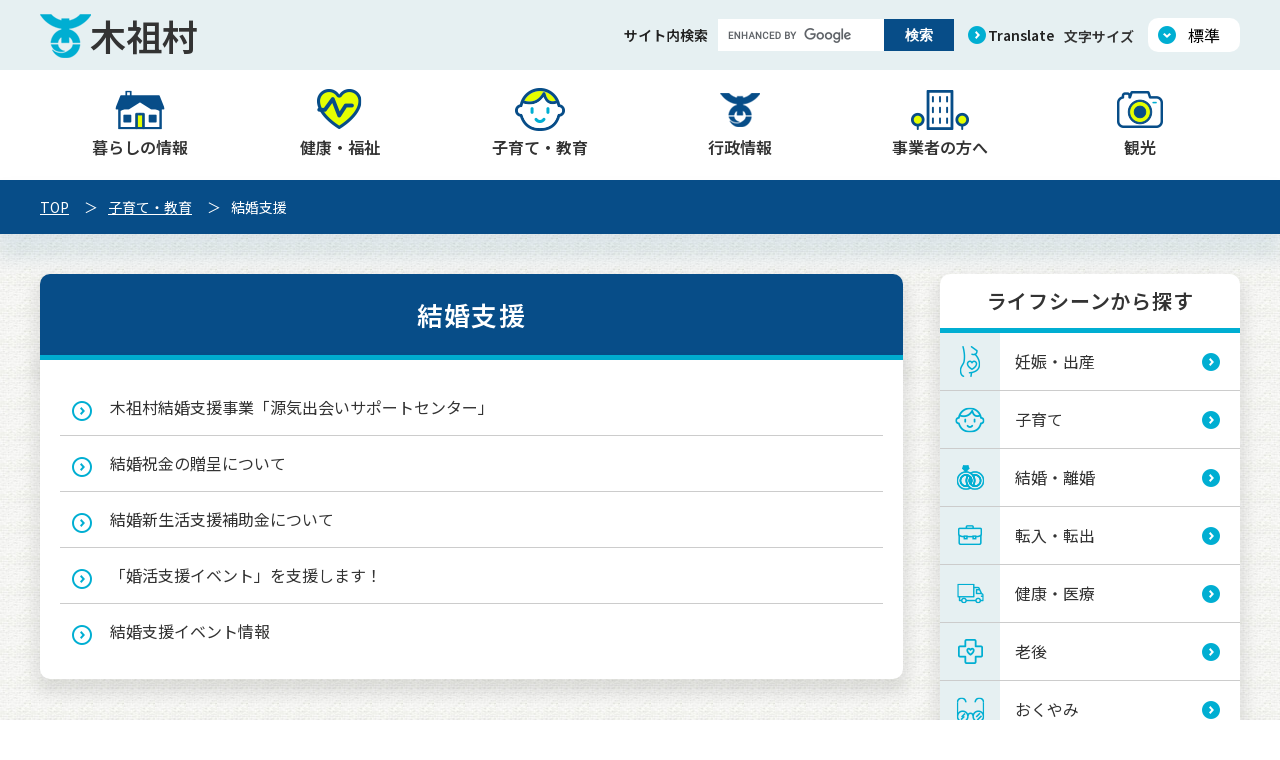

--- FILE ---
content_type: text/html
request_url: https://www.vill.kiso.nagano.jp/kosodate_kyoiku/kekkonshien/index.html
body_size: 2346
content:
<!DOCTYPE html>
<html lang="ja">
<head>
<!-- Google tag (gtag.js) -->
<script async src="https://www.googletagmanager.com/gtag/js?id=G-2E9TCCGFVW"></script>
<script>
  window.dataLayer = window.dataLayer || [];
  function gtag(){dataLayer.push(arguments);}
  gtag('js', new Date());

  gtag('config', 'G-2E9TCCGFVW');
</script>
<title>結婚支援 | 信州木祖村</title>

<meta charset="UTF-8">
<meta name="viewport" content="user-scalable=no,width=device-width,initial-scale=1,maximum-scale=1">
<meta name="format-detection" content="telephone=no">
<meta name="description" content="木祖村の結婚支援についてのページです。">

<meta property="og:type" content="website" />
<meta property="og:title" content="結婚支援" />
<meta property="og:description" content="木祖村の結婚支援についてのページです。" />
<meta property="og:url" content="http://www.vill.kiso.nagano.jp/kosodate_kyoiku/kekkonshien/index.html" />
<meta property="og:site_name" content="信州木祖村 - はるか源流の里 -" />
<meta property="og:locale" content="ja_JP" />

<link rel="stylesheet" href="/assets/css/swiper-bundle.css">
<script type="text/javascript" src="/assets/js/swiper-bundle.js"></script>

<link rel="stylesheet" href="/assets/css/style.css">

<script type="text/javascript" src="/assets/js/jquery-3.6.0.min.js"></script>
<script type="text/javascript" src="/assets/js/kiso_vill_utils.js"></script>

</head>
<body>

<div id="header">
  <div class="Skip-Nav"><a href="#main" class="Skip-Btn">このページの本文へ</a></div>

<header>
    <div class="Header-Sub__Wrapper">
        <div class="Header-Sub__Content">
            <div class="Header__Logo"><a href="/">
                <!--<h1>木祖村</h1>-->
                <p>木祖村</p>
            </a></div>

            <div class="Header-Sub__Tools">
                <div class="SiteSearch">
                    <label>サイト内検索</label><script async src="https://cse.google.com/cse.js?cx=c66506742f1c4495b"></script>
                    <div class="gcse-searchbox-only"></div>
                </div>

                <ul class="Links">
                    <li class="arrow-left"><a href="/language.html">Translate</a></li>
                </ul>
                <div class="FontSize">
                    <label>文字サイズ</label>
                    <select id="fontsizechange">
                        <option value="0" selected>標準</option>
                        <option value="1">大</option>
                    </select>

                </div>
            </div>
        </div>

    </div><!--./Header__Sub-->
    <div class="Header-Nav__Wrapper">
        <nav></nav>
        <script>KisoVillUtil("nav").load("/template/genre_header_list.html","#genre_header_list");</script>
    </div>
    <div class="Sp-Nav__Toggle">
        <span></span>
        <span></span>
        <span></span>
    </div>
    <div class="Sp-Nav__Bg"></div>


</header>

<script>

    $(function(){
        $('.Sp-Nav__Toggle').click(function() {
            $('#header header').toggleClass('Open');
            $('.Gnav-List li').removeClass('open');//サブカテゴリの開きを閉じる
            
        });
        $('.Sp-Nav__Bg').click(function() {
            $('#header header').removeClass('Open');
            $('.Gnav-List li').removeClass('open');//サブカテゴリの開きを閉じる
        });
    });
    //スマホのサブメニュー開く
    $(function() {
        $('.subnav-btn').on('click',function(){
            $('.subnav-btn').not(this).removeClass('open');
            $('.subnav-btn').not(this).next().removeClass('open');
            $(this).toggleClass('open');
            $(this).next().toggleClass('open');
            
        });
        
    });

</script>
<script type="text/javascript" src="/assets/js/jquery.cookie.js"></script>
<script type="text/javascript" src="/assets/js/fontsize.js"></script>
</div>

<main class="Archivelist main" id="main">
    <div class="TopicPath">
        <div class="TopicPath__Wrapper">
            <ul class="TopicPath-List">
                <li><a href="/">TOP</a></li>
                                            <li><a href="/kosodate_kyoiku/index.html">子育て・教育</a></li>
                                            <li>結婚支援</li>
            </ul>
        </div>
    </div>

    <section class="Archivelist-Top Page-Wrapper">
        <div class="Archivelist-Main Page-Main">
            <div class="Archivelist-Heading"><h1>結婚支援</h1></div>


            <!--記事一覧-->
            <div id="genre_228"></div>
            <script>KisoVillUtil("#genre_228").load("/template/genre_article_list.html", "#genreid_228");</script>

        </div><!--./Page-Main-->


        <div class="Archivelist-Side Page-Side" id="side">
          <aside>
    <div class="Side-Menu Side-Lifescene">
        <h2>ライフシーンから探す</h2>
        <ul>
                        <li class="Side-Lifescene-01"><a href="/lifescene/shussan/index.html">妊娠・出産</a></li>
                        <li class="Side-Lifescene-02"><a href="/lifescene/kosodate/index.html">子育て</a></li>
                        <li class="Side-Lifescene-03"><a href="/lifescene/kekkon/index.html">結婚・離婚</a></li>
                        <li class="Side-Lifescene-05"><a href="/lifescene/hikkoshi/index.html">転入・転出</a></li>
                        <li class="Side-Lifescene-06"><a href="/lifescene/kenkou/index.html">健康・医療</a></li>
                        <li class="Side-Lifescene-07"><a href="/lifescene/rougo/index.html">老後</a></li>
                        <li class="Side-Lifescene-08"><a href="/lifescene/okuyami/index.html">おくやみ</a></li>
        </ul>
    </div>

    <div class="Side-Menu Side-Benri">
        <h2>暮らしの便利帳</h2>
        
        <div class="Side-Benri-List"></div>
        <script>KisoVillUtil(".Side-Benri-List").load("/template/benricho_list.html", "#benricho_list");</script>
    </div>

    <div class="Side-Btn"><a href="/soshiki/index.html">組織から探す</a></div>

</aside>        </div>


    </section>
</main>

<div id="footer">
  <footer>
    <div class="Footer-Link">

        <div class="Footer-Wrapper">
            <ul class="Footer-Linklist">
                <li><a href="/inquiry.html">お問い合わせ</a></li>
                <li><a href="/site_map.html">サイトマップ</a></li>
                <li><a href="/gyoseijoho/johokokai_kojinjoho/privacy.html">個人情報保護方針</a></li>
                <li><a href="/gyoseijoho/johokokai_kojinjoho/rule.html">利用規約</a></li>
            </ul>
        </div>



    </div>
    <div class="Footer-Address">
        <div class="Footer-Wrapper">
            <div class="Footer-Left">
                <p class="Footer-Name">木祖村役場</p>
                <p class="Footer-Detail">
                    〒399-6201　長野県木曽郡木祖村薮原1191-1　<a href="https://goo.gl/maps/RqfTUWkGTvDKTDt2A" target="_blank">地図</a><br>
                    tel： 0264-36-2001<br>
                    fax： 0264-36-3344
                </p>
            </div>
            <div class="Footer-Right">
                <p class="Copyright">Copyright &copy; Kiso Village All rights reserved.</p>
            </div>
        </div>
    </div>


</footer>

<script type="text/javascript" src="/assets/js/common.js"></script></div>


</body>


</html>



--- FILE ---
content_type: text/html
request_url: https://www.vill.kiso.nagano.jp/template/genre_header_list.html?d=20260120
body_size: 1515
content:

        <ul class="Gnav-List" id="genre_header_list">
                
                <li class="Gnav-List01">
                <a href="/kurashi_joho/index.html">暮らしの情報</a>
                <span class="subnav-btn"></span>
                <div class="Gnav-Second__Wrapper">
                                    <ul class="Gnav-Second">
                                                                    <li><a href="/kurashi_joho/hojokin/index.html">各種補助金</a></li>
                                                                                    <li><a href="/kurashi_joho/jutaku/index.html">村営住宅</a></li>
                                                                                    <li><a href="/kurashi_joho/suido/index.html">上下水道</a></li>
                                                                                    <li><a href="/kurashi_joho/doro_kotsu/index.html">道路・交通</a></li>
                                                                                    <li><a href="/kurashi_joho/zeikin/index.html">税金</a></li>
                                                                                    <li><a href="/kurashi_joho/todokede/index.html">届出・証明・手続き</a></li>
                                                                                    <li><a href="/kurashi_joho/mynumber/index.html">マイナンバー制度</a></li>
                                                                                    <li><a href="/kurashi_joho/gomi/index.html">ゴミ・リサイクル</a></li>
                                                                                    <li><a href="/kurashi_joho/pet/index.html">ペット</a></li>
                                                                                    <li><a href="/kurashi_joho/iju_teiju/index.html">移住・定住</a></li>
                                                                                    <li><a href="/kurashi_joho/norigyo/index.html">農林業</a></li>
                                                                                    <li><a href="/kurashi_joho/shokogyo/index.html">商工業</a></li>
                                                                                    <li><a href="/kurashi_joho/kankogyousei/index.html">観光</a></li>
                                                                                    <li><a href="/kurashi_joho/bosai_bohan/index.html">防災・防犯</a></li>
                                                                                    <li><a href="/kurashi_joho/bochi/index.html">墓地</a></li>
                                                                                    <li><a href="/kurashi_joho/kankyo-eco/index.html">環境・エコ</a></li>
                                                </ul>
                        </div><!--./Gnav-Second__Wrapper-->
            </li>
                    
                <li class="Gnav-List02">
                <a href="/kenko_fukushi/index.html">健康・福祉</a>
                <span class="subnav-btn"></span>
                <div class="Gnav-Second__Wrapper">
                                    <ul class="Gnav-Second">
                                                                    <li><a href="/kenko_fukushi/kenshin/index.html">検診</a></li>
                                                                                    <li><a href="/kenko_fukushi/kenkozukuri/index.html">健康づくり</a></li>
                                                                                    <li><a href="/kenko_fukushi/boshihoken/index.html">母子保健</a></li>
                                                                                    <li><a href="/kenko_fukushi/yobosesshu/index.html">予防接種</a></li>
                                                                                    <li><a href="/kenko_fukushi/kansensho/index.html">感染症情報</a></li>
                                                                                    <li><a href="/kenko_fukushi/kokuminkenkohoken/index.html">国民健康保険</a></li>
                                                                                    <li><a href="/kenko_fukushi/koreishairyo/index.html">後期高齢者医療制度</a></li>
                                                                                    <li><a href="/kenko_fukushi/kokuminnenkin/index.html">国民年金</a></li>
                                                                                    <li><a href="/kenko_fukushi/kaigoshien/index.html">高齢者の介護・支援</a></li>
                                                                                    <li><a href="/kenko_fukushi/shogaisha/index.html">障害者福祉</a></li>
                                                                                    <li><a href="/kenko_fukushi/kaigohoken/index.html">介護保険</a></li>
                                                                                    <li><a href="/kenko_fukushi/fukushiservice/index.html">福祉サービス</a></li>
                                                                                    <li><a href="/kenko_fukushi/etteko/index.html">えってこ　GoTo木祖村</a></li>
                                                </ul>
                        </div><!--./Gnav-Second__Wrapper-->
            </li>
                    
                <li class="Gnav-List03">
                <a href="/kosodate_kyoiku/index.html">子育て・教育</a>
                <span class="subnav-btn"></span>
                <div class="Gnav-Second__Wrapper">
                                    <ul class="Gnav-Second">
                                                                    <li><a href="/kosodate_kyoiku/hojokin_shien/index.html">各種補助金・支援</a></li>
                                                                                    <li><a href="/kosodate_kyoiku/kekkonshien/index.html">結婚支援</a></li>
                                                                                    <li><a href="/kosodate_kyoiku/ninshin_kosodate/index.html">妊娠・子育て</a></li>
                                                                                    <li><a href="/kosodate_kyoiku/shienscenter/index.html">子育て支援センター</a></li>
                                                                                    <li><a href="/kosodate_kyoiku/hoikuen/index.html">保育園</a></li>
                                                                                    <li><a href="/kosodate_kyoiku/syogakko/index.html">小中学校</a></li>
                                                                                    <li><a href="/kosodate_kyoiku/jidoclub/index.html">放課後児童クラブ</a></li>
                                                                                    <li><a href="/kosodate_kyoiku/toshokan/index.html">図書館</a></li>
                                                                                    <li><a href="/kosodate_kyoiku/meisho/index.html">名勝・文化財</a></li>
                                                                                    <li><a href="/kosodate_kyoiku/kominkan/index.html">公民館・生涯学習</a></li>
                                                                                    <li><a href="/kosodate_kyoiku/kyoikuiinkai/index.html">教育委員会</a></li>
                                                                                    <li><a href="/kosodate_kyoiku/kyodokan/index.html">郷土館</a></li>
                                                </ul>
                        </div><!--./Gnav-Second__Wrapper-->
            </li>
                    
                <li class="Gnav-List04">
                <a href="/gyoseijoho/index.html">行政情報</a>
                <span class="subnav-btn"></span>
                <div class="Gnav-Second__Wrapper">
                                    <ul class="Gnav-Second">
                                                                    <li><a href="/gyoseijoho/hojokin/index.html">各種補助金</a></li>
                                                                                    <li><a href="/gyoseijoho/kisomuragaiyo/index.html">木祖村の概要</a></li>
                                                                                    <li><a href="/gyoseijoho/kokyoshisetsu/index.html">公共施設</a></li>
                                                                                    <li><a href="/gyoseijoho/jinji_saiyo/index.html">人事・職員採用</a></li>
                                                                                    <li><a href="/gyoseijoho/shisaku_keikaku/index.html">施策・計画</a></li>
                                                                                    <li><a href="/gyoseijoho/zaisei/index.html">財政</a></li>
                                                                                    <li><a href="/gyoseijoho/furusatonozei/index.html">ふるさと納税</a></li>
                                                                                    <li><a href="/gyoseijoho/gikai/index.html">議会</a></li>
                                                                                    <li><a href="/gyoseijoho/kansa/index.html">監査</a></li>
                                                                                    <li><a href="/gyoseijoho/senkyokanri/index.html">選挙管理委員会</a></li>
                                                                                    <li><a href="/gyoseijoho/johokokai_kojinjoho/index.html">情報公開・個人情報保護</a></li>
                                                                                    <li><a href="/gyoseijoho/tokei/index.html">統計</a></li>
                                                                                    <li><a href="/gyoseijoho/reikishu/index.html">木祖村例規集</a></li>
                                                                                    <li><a href="/gyoseijoho/koho/index.html">広報</a></li>
                                                </ul>
                        </div><!--./Gnav-Second__Wrapper-->
            </li>
                    
                <li class="Gnav-List05">
                <a href="/jigyosha/index.html">事業者の方へ</a>
                <span class="subnav-btn"></span>
                <div class="Gnav-Second__Wrapper">
                                    <ul class="Gnav-Second">
                                                                    <li><a href="/jigyosha/hojokin/index.html">各種補助金等</a></li>
                                                                                    <li><a href="/jigyosha/nyusatsu/index.html">入札・契約</a></li>
                                                </ul>
                        </div><!--./Gnav-Second__Wrapper-->
            </li>
                    
                <li class="Gnav-List06">
                <a href="/kanko/index.html">観光</a>
                <span class="subnav-btn"></span>
                <div class="Gnav-Second__Wrapper">
                                    <ul class="Gnav-Second">
                                                                    <li><a href="/kanko/index.html?#genreid_286">イベント情報</a></li>
                                                                                    <li><a href="/kanko/index.html?#genreid_346">木祖村おでかけガイド</a></li>
                                                                                    <li><a href="/kanko/index.html?#genreid_354">観光パンフレット</a></li>
                                                                                    <li><a href="/kanko/index.html?#genreid_357">リンク集</a></li>
                                                                                    <li><a href="/kanko/index.html?#genreid_359">木祖村へのアクセス</a></li>
                                                </ul>
                        </div><!--./Gnav-Second__Wrapper-->
            </li>
                
            </ul>


--- FILE ---
content_type: text/html
request_url: https://www.vill.kiso.nagano.jp/template/genre_article_list.html?d=20260120
body_size: 16528
content:
                                                <div class="Archivelist-Pages" id="genreid_199">
                <ul>
                                                                                                                    <li>
                        <a href="/kurashi_joho/hojokin/hozyoseido_kosodatesetai_sien.html"><p>木祖村の補助制度一覧（子育て世帯への支援）</p></a>
                    </li>
                                                                                                                            <li>
                        <a href="/kurashi_joho/hojokin/hozyoseido_kenkou_fukusi.html"><p>木祖村の補助制度一覧（健康と福祉）</p></a>
                    </li>
                                                                                                                            <li>
                        <a href="/kurashi_joho/hojokin/hozyoseido_kankyou.html"><p>木祖村の補助制度一覧（環境への取り組み）</p></a>
                    </li>
                                                                                                                            <li>
                        <a href="/kurashi_joho/hojokin/hozyoseido_kekkonsien.html"><p>木祖村の補助制度一覧（結婚支援）</p></a>
                    </li>
                                                                                                                            <li>
                        <a href="/kurashi_joho/hojokin/hozyoseido_seimei_zaisan_hogo.html"><p>木祖村の補助制度一覧（村民の生命及び財産を保護するための補助）</p></a>
                    </li>
                                                                                                                            <li>
                        <a href="/kurashi_joho/hojokin/hozyoseido_iedukuri.html"><p>木祖村の補助制度一覧（安心安全の家づくり）</p></a>
                    </li>
                                                                                                                            <li>
                        <a href="/kurashi_joho/hojokin/hozyoseido_ijyuu.html"><p>木祖村の補助制度一覧（移住促進への取り組み）</p></a>
                    </li>
                                                                                                                            <li>
                        <a href="/kurashi_joho/hojokin/hozyoseido_dantai_hojyo.html"><p>木祖村の補助制度一覧（各団体への補助）</p></a>
                    </li>
                                                                                                                            <li>
                        <a href="/kurashi_joho/hojokin/hozyoseido_syoukougyou.html"><p>木祖村の補助制度一覧（商工業）</p></a>
                    </li>
                                                                                                                            <li>
                        <a href="/kurashi_joho/hojokin/hozyoseido_anzentaisaku.html"><p>木祖村の補助制度一覧（安全対策）</p></a>
                    </li>
                                                                            </ul>
            </div><!--./Archivelist-Pages-->
                                                                <div class="Archivelist-Pages" id="genreid_200">
                <ul>
                                                                                                                    <li>
                        <a href="/kurashi_joho/jutaku/zyuutakubosyuu.html"><p>村営住宅入居者募集</p></a>
                    </li>
                                                                            </ul>
            </div><!--./Archivelist-Pages-->
                                                                <div class="Archivelist-Pages" id="genreid_201">
                <ul>
                                                                                                                    <li>
                        <a href="/kurashi_joho/suido/water.html"><p>水道料金・下水道料金</p></a>
                    </li>
                                                                                                                            <li>
                        <a href="/kurashi_joho/suido/koueikigyoukaikei.html"><p>公営企業会計</p></a>
                    </li>
                                                                                                                            <li>
                        <a href="/kurashi_joho/suido/stop.html"><p>給水契約の定型約款について</p></a>
                    </li>
                                                                                                                            <li>
                        <a href="/kurashi_joho/suido/ookubotikuhaisuikan_dansui_tuukoudome-2.html"><p>17区大久保地区配水管工事に伴う断水及び村道大久保線の一部通行止めについて</p></a>
                    </li>
                                                                            </ul>
            </div><!--./Archivelist-Pages-->
                                                                <div class="Archivelist-Pages" id="genreid_202">
                <ul>
                                                                                                                    <li>
                        <a href="/kurashi_joho/doro_kotsu/dourokoutuuzyouhou.html"><p>道路交通情報</p></a>
                    </li>
                                                                                                                            <li>
                        <a href="/kurashi_joho/doro_kotsu/koukyoukoutsu.html"><p>地域公共交通について</p></a>
                    </li>
                                                                                                                            <li>
                        <a href="/kurashi_joho/doro_kotsu/himawari_tanpopo_zikokuhyou.html"><p>木祖村地域振興バス＆デマンド交通時刻表</p></a>
                    </li>
                                                                                                                            <li>
                        <a href="/kurashi_joho/doro_kotsu/kisoji_longtrail_workshop.html"><p>木曽路ロングトレイルワークショップについて</p></a>
                    </li>
                                                                                                                            <li>
                        <a href="/kurashi_joho/doro_kotsu/gonbeitonnneru_kaituu20th_anniversary.html"><p>権兵衛トンネル開通20周年記念事業</p></a>
                    </li>
                                                                            </ul>
            </div><!--./Archivelist-Pages-->
                                                                <div class="Archivelist-Pages" id="genreid_203">
                <ul>
                                                                                                                    <li>
                        <a href="/kurashi_joho/zeikin/houjinsonminzei.html"><p>法人村民税について</p></a>
                    </li>
                                                                                                                            <li>
                        <a href="/kurashi_joho/zeikin/keijidousyazei.html"><p>軽自動車税について</p></a>
                    </li>
                                                                                                                            <li>
                        <a href="/kurashi_joho/zeikin/youshiki.html"><p>様式一覧</p></a>
                    </li>
                                                                                                                            <li>
                        <a href="/kurashi_joho/zeikin/tokubetutyousyuu.html"><p>平成30年度からの個人住民税の特別徴収の徹底について</p></a>
                    </li>
                                                                                                                            <li>
                        <a href="/kurashi_joho/zeikin/kojinjuuminzei.html"><p>個人住民税について</p></a>
                    </li>
                                                                                                                            <li>
                        <a href="/kurashi_joho/zeikin/koutekinennkinntokubetutyousyuu.html"><p>公的年金等所得に係る特別徴収について</p></a>
                    </li>
                                                                                                                                                                                                                                                                                                                                                                                                                                                            <li>
                        <a href="/kurashi_joho/zeikin/kyuuyotokubetutyousyuu.html"><p>給与所得に係る特別徴収について</p></a>
                    </li>
                                                                                                                            <li>
                        <a href="/kurashi_joho/zeikin/koteisisanzei.html"><p>固定資産税について</p></a>
                    </li>
                                                                                                                                                                                                                                                                                                                                                                                                                                                                                                                                                                                                                                                            </ul>
            </div><!--./Archivelist-Pages-->
                                                                <div class="Archivelist-Pages" id="genreid_204">
                <ul>
                                                                                                                    <li>
                        <a href="/kurashi_joho/todokede/downloads.html"><p>各種ダウンロード一覧</p></a>
                    </li>
                                                                                                                            <li>
                        <a href="/kurashi_joho/zeikin/youshiki.html"><p>様式一覧</p></a>
                    </li>
                                                                                                                            <li>
                        <a href="/kurashi_joho/todokede/inkan.html"><p>印鑑登録の手続・印鑑証明書の請求</p></a>
                    </li>
                                                                                                                            <li>
                        <a href="/kurashi_joho/todokede/koseki_todokede.html"><p>戸籍の届出</p></a>
                    </li>
                                                                                                                            <li>
                        <a href="/kurashi_joho/todokede/kihon.html"><p>住民基本台帳関係の届出</p></a>
                    </li>
                                                                                                                            <li>
                        <a href="/kurashi_joho/todokede/night.html"><p>夜間役場の開庁日の変更と役場閉庁時の証明書等の交付について</p></a>
                    </li>
                                                                                                                            <li>
                        <a href="/kurashi_joho/todokede/seikyu.html"><p>戸籍・住民票等の請求</p></a>
                    </li>
                                                                                                                                                                                                                                                                                            <li>
                        <a href="/kurashi_joho/todokede/yusou.html"><p>郵送による請求 （戸籍・身分証明・戸籍附票）</p></a>
                    </li>
                                                                                                                            <li>
                        <a href="/kurashi_joho/todokede/opentou.html"><p>上下水道の届出</p></a>
                    </li>
                                                                                                                            <li>
                        <a href="/kurashi_joho/todokede/bouhanlight.html"><p>防犯灯設置補助について</p></a>
                    </li>
                                                                                                                            <li>
                        <a href="/kurashi_joho/todokede/syoubou.html"><p>消防関係届出等</p></a>
                    </li>
                                                                                                                            <li>
                        <a href="/kurashi_joho/todokede/denshishinsei.html"><p>電子申請サービス</p></a>
                    </li>
                                                                            </ul>
            </div><!--./Archivelist-Pages-->
                                                                <div class="Archivelist-Pages" id="genreid_205">
                <ul>
                                                                                                                    <li>
                        <a href="/kurashi_joho/mynumber/mynumber_seido.html"><p>マイナンバー制度</p></a>
                    </li>
                                                                                                                            <li>
                        <a href="/kurashi_joho/mynumber/mynumbersagi1.html"><p>マイナンバー制度に便乗した勧誘や詐欺にご注意ください</p></a>
                    </li>
                                                                                                                            <li>
                        <a href="/kurashi_joho/mynumber/mynumbertetsuduki1.html"><p>マイナンバーを記載していただくお手続きについて</p></a>
                    </li>
                                                                                                                            <li>
                        <a href="/kurashi_joho/mynumber/mynumber_hokensyou.html"><p>マイナンバーカードの健康保険証利用について</p></a>
                    </li>
                                                                                                                            <li>
                        <a href="/kurashi_joho/mynumber/koushin.html"><p>マイナンバーカード及び電子証明書の更新について</p></a>
                    </li>
                                                                                                                            <li>
                        <a href="/kurashi_joho/mynumber/mynumber_hunshitsu.html"><p>マイナンバーカードを紛失したら</p></a>
                    </li>
                                                                            </ul>
            </div><!--./Archivelist-Pages-->
                                                                <div class="Archivelist-Pages" id="genreid_206">
                <ul>
                                                                                                                    <li>
                        <a href="/kurashi_joho/gomi/gomi.html"><p>ごみの分別と出し方</p></a>
                    </li>
                                                                                                                            <li>
                        <a href="/kurashi_joho/gomi/cleancenter_dayori.html"><p>木曽クリーンセンターだより</p></a>
                    </li>
                                                                                                                            <li>
                        <a href="/kurashi_joho/hojokin/kisomurarisaikuruhojyokinn.html"><p>木祖村リサイクル事業補助金</p></a>
                    </li>
                                                                                                                            <li>
                        <a href="/kurashi_joho/gomi/tabenokosiwoherasou_kenminundo.html"><p>食べ残しを減らそう県民運動～e-プロジェクト～の実施について</p></a>
                    </li>
                                                                                                                            <li>
                        <a href="/kurashi_joho/gomi/kaden4hinmoku.html"><p>家電4品目(家電リサイクル法対象機器)の処分について</p></a>
                    </li>
                                                                                                                            <li>
                        <a href="/kurashi_joho/gomi/r510gomiryoukinkaitei.html"><p>指定ごみ袋及び持込み手数料の料金改定について</p></a>
                    </li>
                                                                                                                            <li>
                        <a href="/kurashi_joho/gomi/recycle.html"><p>リサイクル倉庫の利用について</p></a>
                    </li>
                                                                                                                            <li>
                        <a href="/kurashi_joho/gomi/gomi_risaikuru_keikaku-7.html"><p>令和７年度燃えるごみ・燃えないごみ・リサイクル収集計画表</p></a>
                    </li>
                                                                                                                            <li>
                        <a href="/kurashi_joho/gomi/lithium.html"><p>リチウム蓄電池の処分について</p></a>
                    </li>
                                                                                                                            <li>
                        <a href="/kurashi_joho/gomi/plastic.html"><p>プラスチックごみの分別について</p></a>
                    </li>
                                                                                                                            <li>
                        <a href="/kurashi_joho/gomi/3010.html"><p>残さず食べよう！30・10（さんまる・いちまる）運動</p></a>
                    </li>
                                                                            </ul>
            </div><!--./Archivelist-Pages-->
                                                                <div class="Archivelist-Pages" id="genreid_207">
                <ul>
                                                                                                                    <li>
                        <a href="/kurashi_joho/pet/pet.html"><p>犬の登録と狂犬病予防注射について</p></a>
                    </li>
                                                                                                                            <li>
                        <a href="/kurashi_joho/hojokin/nekonohuninnkyoseisyuzyutunohozyo.html"><p>猫の不妊・去勢手術への補助について</p></a>
                    </li>
                                                                                                                            <li>
                        <a href="/kurashi_joho/pet/petkomarigoto.html"><p>犬・猫の困りごと</p></a>
                    </li>
                                                                                                                            <li>
                        <a href="/kurashi_joho/pet/joutokibou.html"><p>犬・猫の譲渡希望情報</p></a>
                    </li>
                                                                                                                            <li>
                        <a href="/kurashi_joho/pet/cat.html"><p>猫は正しく飼いましょう</p></a>
                    </li>
                                                                            </ul>
            </div><!--./Archivelist-Pages-->
                                                                <div class="Archivelist-Pages" id="genreid_208">
                <ul>
                                                                                                                    <li>
                        <a href="/kurashi_joho/iju_teiju/ijyuguide.html"><p>木祖村への移住</p></a>
                    </li>
                                                                                                                            <li>
                        <a href="/kurashi_joho/iju_teiju/akiyabank.html"><p>木祖村空き家バンクについて</p></a>
                    </li>
                                                                                                                            <li>
                        <a href="/kurashi_joho/iju_teiju/akiyabank_touroku.html"><p>木祖村空き家バンク登録情報</p></a>
                    </li>
                                                                                                                            <li>
                        <a href="/kurashi_joho/iju_teiju/akiyabank_touroku_baikyaku.html"><p>木祖村空き家バンク登録情報（売却）</p></a>
                    </li>
                                                                                                                            <li>
                        <a href="/kurashi_joho/iju_teiju/akiyabank_touroku_tintai.html"><p>木祖村空き家バンク登録情報（賃貸）</p></a>
                    </li>
                                                                                                                            <li>
                        <a href="/kurashi_joho/iju_teiju/miyanomori_town_bunnjyou.html"><p>宮の森タウン分譲のご案内</p></a>
                    </li>
                                                                                                                            <li>
                        <a href="/kurashi_joho/hojokin/hojyoseido_akiya.html"><p>空き家対策補助事業</p></a>
                    </li>
                                                                                                                                                                                                                                                                                                                                                                                                                                                                                                                                                                                                                                                                                                                                                                                                                                                                                                                                                                                                                                                                                                                                                                                                                                                                                                                                                                                                                                                                                                                                                                                                                                                                                                                                                                                                                                                                                                                                                                                                                                                                                                                                                                                                                                                                                                                                                                                                                                                                                                                                                                                                                                                                                                                                                                                                                                                                                                                                                                                                                                                                                                                                                                                                                                                                                                                                                                                                                                                                                                                                                                                                                                                                                                                                                                                                                                                                                                                                                                                                                                                                                                                                                                                                                                                                                                                                                                                                                                                                                                                                                                                                                                                                                                                                                                                                                                                                                                                                                                                                                                                                                                                            <li>
                        <a href="/kurashi_joho/iju_teiju/akiya_handbook.html"><p>空き家に関するお役立ち情報</p></a>
                    </li>
                                                                                                                                                                                                                                                                                                                                                                                                                                                                                                                                                                                                                                                                                                                                                                                                                                                                                                                                                                                                                                                                                                                                                                                                                                                                                                                                                                                                                                                                                                                                                                                                                                                                                                                                                                                                                                                                                                                                                                                                                                                                                                                                                                                                                                                                                                                                                                                                                                                                                                                                                                                                                                                                                                                                                                                                                                                                                                                                                                                                                                                                                                                                                                                                                                                                                                                                                                                                                                                                                                                                                                                                                                                                                                                                                                                                                                                                                                                                                                                                                                                                                                                                                                                                                                                                                                                                                                                                                                                                                                                                                                                                                                                                                                                                                                                                                                                                                                                                                                                                                                                                                                                                                                                                                                                                                                                                                                                                                                                                                                                                                                                                                                                                                                                                                                                                                                                                                                                                                                                                                                                                                                                                                                                                                                                                                                                                                                                                                                                                                                                                                                                                                                                                                                                                                                                                                                                                                                                                                                                                                                                                                                                                                                                                                                                                                                                                                                                                                                                                                                                                                                                                                                                                                                                                                                                                                                                                                                                                                                                                                                                                                                                                                                                                                                                                                                                                                                                                                                                                                                                                                                                                                                                                                                                                                                                                                                                                                                                                                                                                                                                                                                                                                                                                                                                                                                                                                                                                                                                                                                                                                                                                                                                                                                                                                                                                                                                                                                                                                                                                                                                                                                                                                                                                                                                                                                                                                                                                                                                                                                                                                                                                                                                                                                                                                                                                                                                                                                                                                                                                                                                                                                                                                                                                                                                                                                                                                                                                                                                                                                                                                                                                                                                                                                                                                                                                                                                                                                                                                                                                                                                                                                                                                                                                                                                                                                                                                                                                                                                                                                                                                                                                                                                                                                                                                                                                                                                                                                                                                                                                                                                                                                                                                            </ul>
            </div><!--./Archivelist-Pages-->
                                                                <div class="Archivelist-Pages" id="genreid_209">
                <ul>
                                                                                                                    <li>
                        <a href="/kurashi_joho/norigyo/sinrindukuri_sienkin.html"><p>森林づくり推進支援金事業について</p></a>
                    </li>
                                                                                                                            <li>
                        <a href="/kurashi_joho/norigyo/nouchi.html"><p>農地の販売、貸借</p></a>
                    </li>
                                                                                                                            <li>
                        <a href="/kurashi_joho/norigyo/nouchitenyou.html"><p>農地転用について</p></a>
                    </li>
                                                                                                                            <li>
                        <a href="/kurashi_joho/hojokin/yuugaihozyo.html"><p>有害鳥獣被害防除対策補助金</p></a>
                    </li>
                                                                                                                            <li>
                        <a href="/kurashi_joho/norigyo/nougyouiinkai.html"><p>農業委員会</p></a>
                    </li>
                                                                                                                            <li>
                        <a href="/kurashi_joho/norigyo/saitekikasisinn.html"><p>農地等の利用の最適化の推進</p></a>
                    </li>
                                                                                                                            <li>
                        <a href="/kurashi_joho/norigyo/bassai.html"><p>伐採及び伐採後の造林届出書</p></a>
                    </li>
                                                                                                                            <li>
                        <a href="/kurashi_joho/norigyo/shinrintochishoyuushatodokede.html"><p>森林の土地の所有者届出制度について</p></a>
                    </li>
                                                                                                                            <li>
                        <a href="/kurashi_joho/norigyo/sinrinkankyouzouyozei.html"><p>森林環境譲与税の活用実績について</p></a>
                    </li>
                                                                                                                            <li>
                        <a href="/kurashi_joho/norigyo/syuunou.html"><p>自然豊かな木祖村で就農しませんか</p></a>
                    </li>
                                                                                                                            <li>
                        <a href="/kurashi_joho/norigyo/nougyousyanenkin.html"><p>農業者年金</p></a>
                    </li>
                                                                                                                            <li>
                        <a href="/kurashi_joho/norigyo/tiikiokosikyouryokutai_intern_bosyuu.html"><p>長野県木祖村地域おこし協力隊インターン（農業関係）募集要項</p></a>
                    </li>
                                                                                                                            <li>
                        <a href="/kurashi_joho/norigyo/higaiboushikeikaku.html"><p>木祖村鳥獣被害防止計画の策定について</p></a>
                    </li>
                                                                                                                                                                                                            <li>
                        <a href="/kurashi_joho/norigyo/hosojimakabu.html"><p>「信州の伝統野菜」に細島蕪が認定されました。</p></a>
                    </li>
                                                                                                                            <li>
                        <a href="/kurashi_joho/norigyo/sansonkasseikasienjigyou_hyoukakekka.html"><p>山村活性化支援事業評価結果の公表について</p></a>
                    </li>
                                                                                                                            <li>
                        <a href="/kurashi_joho/norigyo/tiikikeikaku.html"><p>地域計画</p></a>
                    </li>
                                                                                                                            <li>
                        <a href="/kurashi_joho/norigyo/tiikiokosikyouryokutrai_nougyou_bosyuu.html"><p>長野県木祖村　地域おこし協力隊（農業分野）募集</p></a>
                    </li>
                                                                                                                            <li>
                        <a href="/kurashi_joho/norigyo/kuma_zoning.html"><p>木祖村クマゾーニング管理計画</p></a>
                    </li>
                                                                            </ul>
            </div><!--./Archivelist-Pages-->
                                                                <div class="Archivelist-Pages" id="genreid_210">
                <ul>
                                                                                                                    <li>
                        <a href="/jigyosha/hojokin/gennkikunngata_tiikisanngyou_kasseika_hojyokin.html"><p>源気くん型地域産業活性化事業補助金</p></a>
                    </li>
                                                                                                                            <li>
                        <a href="/jigyosha/hojokin/sougyousienn_hojyokin.html"><p>木曽川源流の里きそむら創業支援補助金</p></a>
                    </li>
                                                                                                                            <li>
                        <a href="/kurashi_joho/shokogyo/seisanseikoujou.html"><p>生産性向上特別措置法に基づく導入促進基本計画について</p></a>
                    </li>
                                                                                                                            <li>
                        <a href="/kurashi_joho/shokogyo/chiikimiraitoushi.html"><p>木曽地域における地域未来投資促進法の基本計画について</p></a>
                    </li>
                                                                                                                            <li>
                        <a href="/kurashi_joho/shokogyo/burandoninsyousyouhin.html"><p>木祖村ブランド認証商品</p></a>
                    </li>
                                                                                                                            <li>
                        <a href="/kurashi_joho/shokogyo/okugaikoukokubutsuteikitenken.html"><p>屋外広告物の「定期的な点検」について</p></a>
                    </li>
                                                                                                                            <li>
                        <a href="/kurashi_joho/shokogyo/cojyuutakureformhojyokinn.html"><p>木祖村安心エコ住宅リフォーム補助金</p></a>
                    </li>
                                                                                                                            <li>
                        <a href="/kurashi_joho/hojokin/jyuutakutaisinkaisyuuhojyokin.html"><p>住宅耐震改修事業補助金</p></a>
                    </li>
                                                                                                                            <li>
                        <a href="/kurashi_joho/shokogyo/furusatotaisi.html"><p>きそむらふるさと大使について</p></a>
                    </li>
                                                                                                                            <li>
                        <a href="/kurashi_joho/shokogyo/sonzinkai.html"><p>木祖村友愛会（東海地区木祖村人会）</p></a>
                    </li>
                                                                                                                            <li>
                        <a href="/kurashi_joho/shokogyo/ichinomiya.html"><p>愛知県一宮市との交流</p></a>
                    </li>
                                                                                                                            <li>
                        <a href="/kurashi_joho/shokogyo/nissinnsi.html"><p>愛知県日進市との交流</p></a>
                    </li>
                                                                                                                            <li>
                        <a href="/kurashi_joho/shokogyo/nagoyasi.html"><p>愛知県名古屋市との交流</p></a>
                    </li>
                                                                                                                            <li>
                        <a href="/kurashi_joho/shokogyo/sonotanozititaikouryuu.html"><p>その他の自治体等との交流</p></a>
                    </li>
                                                                                                                            <li>
                        <a href="/kurashi_joho/shokogyo/suigen.html"><p>水源地域「木祖村」の状況</p></a>
                    </li>
                                                                                                                            <li>
                        <a href="/kurashi_joho/shokogyo/torikumi.html"><p>水源地域としての取り組み</p></a>
                    </li>
                                                                                                                            <li>
                        <a href="/kurashi_joho/shokogyo/nagoya_office.html"><p>木祖村名古屋出張所のご案内</p></a>
                    </li>
                                                                                                                                                                                                                                                                                                                                                                                                                                                                                                                                                                                                                                                                                                                                                                                                                                                                            <li>
                        <a href="/kurashi_joho/shokogyo/mokuzoujyuutaku.html"><p>木祖村木造住宅新築等補助金</p></a>
                    </li>
                                                                                                                                                                                                                                                                                            <li>
                        <a href="/kurashi_joho/shokogyo/akitenpotou_katuyoujiugyou_hojyokin.html"><p>空き店舗等活用事業補助金</p></a>
                    </li>
                                                                                                                            <li>
                        <a href="/kurashi_joho/shokogyo/genryuusummit.html"><p>全国源流サミットin長野県木祖村が開催されます</p></a>
                    </li>
                                                                                                                            <li>
                        <a href="/jigyosha/hojokin/2025gennkikunngata_tiikisanngyoukasseika_hojyokin.html"><p>令和７年度源気くん型地域産業活性化補助金説明会を開催します。</p></a>
                    </li>
                                                                            </ul>
            </div><!--./Archivelist-Pages-->
                                                                <div class="Archivelist-Pages" id="genreid_211">
                <ul>
                                                                                                                    <li>
                        <a href="/kurashi_joho/kankogyousei/kankougyousei.html"><p>観光行政</p></a>
                    </li>
                                                                                                                            <li>
                        <a href="/kurashi_joho/kankogyousei/tiikiokosikyouryokutrai_mokkou_bosyuu.html"><p>長野県木祖村　令和８年４月採用地域おこし協力隊（木工振興）募集</p></a>
                    </li>
                                                                                                                            <li>
                        <a href="/kurashi_joho/kankogyousei/tiikiokosikyouryokutrai_mokkou_bosyuu-2.html"><p>長野県木祖村　令和８年４月採用地域おこし協力隊（観光振興）募集</p></a>
                    </li>
                                                                                                                            <li>
                        <a href="/kurashi_joho/kankogyousei/toritogekouji.html"><p>中山道鳥居峠遊歩道（奈良井側）橋梁補修工事に伴う遊歩道の通行止めについて</p></a>
                    </li>
                                                                                                                            <li>
                        <a href="/kurashi_joho/kankogyousei/toritogekouji_english.html"><p>Notice of Closure : the Torii Pass on the Nakasendo Road（Shiojiri City Narai-juku side）</p></a>
                    </li>
                                                                            </ul>
            </div><!--./Archivelist-Pages-->
                                                                <div class="Archivelist-Pages" id="genreid_212">
                <ul>
                                                                                                                    <li>
                        <a href="/kurashi_joho/bosai_bohan/bousai_web.html"><p>木祖村防災Web</p></a>
                    </li>
                                                                                                                            <li>
                        <a href="/kurashi_joho/bosai_bohan/hinan.html"><p>避難所・避難場所</p></a>
                    </li>
                                                                                                                            <li>
                        <a href="/kurashi_joho/bosai_bohan/phone.html"><p>くらしの電話帳</p></a>
                    </li>
                                                                                                                            <li>
                        <a href="/kurashi_joho/bosai_bohan/aed.html"><p>ＡＥＤ設置施設一覧</p></a>
                    </li>
                                                                                                                            <li>
                        <a href="/kurashi_joho/bosai_bohan/amedasu.html"><p>アメダス「木祖薮原」観測所について</p></a>
                    </li>
                                                                                                                            <li>
                        <a href="/kurashi_joho/bosai_bohan/e-ra-ninngu.html"><p>台風・豪雨時に備えた住民の皆様向け教材(eラーニング)の提供</p></a>
                    </li>
                                                                                                                            <li>
                        <a href="/kurashi_joho/bosai_bohan/hazadomap.html"><p>木曽川沿川洪水ハザードマップについて</p></a>
                    </li>
                                                                                                                            <li>
                        <a href="/kurashi_joho/bosai_bohan/dosyasaigai_bousai_map.html"><p>木祖村土砂災害防災マップ</p></a>
                    </li>
                                                                                                                            <li>
                        <a href="/kurashi_joho/bosai_bohan/kisomura_bousaijyouhou.html"><p>木祖村防災情報</p></a>
                    </li>
                                                                                                                            <li>
                        <a href="/kurashi_joho/bosai_bohan/nankaitorahu_jisinrinjijyouhou.html"><p>南海トラフ地震臨時情報（巨大地震注意）特別な注意の呼びかけ終了について</p></a>
                    </li>
                                                                            </ul>
            </div><!--./Archivelist-Pages-->
                                                                <div class="Archivelist-Pages" id="genreid_564">
                <ul>
                                                                                                                    <li>
                        <a href="/kurashi_joho/bochi/soneibochi.html"><p>村営墓地の利用について</p></a>
                    </li>
                                                                                                                            <li>
                        <a href="/kurashi_joho/bochi/hakajimai_kaisou.html"><p>墓じまい・改葬手続きについて</p></a>
                    </li>
                                                                            </ul>
            </div><!--./Archivelist-Pages-->
                                                                <div class="Archivelist-Pages" id="genreid_571">
                <ul>
                                                                                <li>
                        <a href="/gyoseijoho/hojokin/yanesolar.html"><p>信州屋根ソーラーポータルサイトについて</p></a>
                    </li>
                                                                                                                                                                <li>
                        <a href="/kurashi_joho/kankyo-eco/ecopoint.html"><p>エコポイント事業</p></a>
                    </li>
                                                                                                                            <li>
                        <a href="/kurashi_joho/kankyo-eco/keikoutou.html"><p>ご自宅の蛍光灯のLED照明への交換をお願いします</p></a>
                    </li>
                                                                                                                            <li>
                        <a href="/kurashi_joho/kankyo-eco/plants.html"><p>特定外来植物の駆除にご協力ください</p></a>
                    </li>
                                                                                                                            <li>
                        <a href="/kurashi_joho/kankyo-eco/jouhouteikyou.html"><p>環境衛生情報提供フォーム</p></a>
                    </li>
                                                                            </ul>
            </div><!--./Archivelist-Pages-->
                                                                        <div class="Archivelist-Pages" id="genreid_214">
                <ul>
                                                                                                                    <li>
                        <a href="/kenko_fukushi/kenshin/kensin.html"><p>各種健診のご案内</p></a>
                    </li>
                                                                            </ul>
            </div><!--./Archivelist-Pages-->
                                                                <div class="Archivelist-Pages" id="genreid_215">
                <ul>
                                                                                                                    <li>
                        <a href="/kenko_fukushi/kenkozukuri/hokendayori.html"><p>保健だより一覧</p></a>
                    </li>
                                                                                                                                                                                                            <li>
                        <a href="/kenko_fukushi/kenkozukuri/egaoahuretaisou.html"><p>笑顔あふれたい！そうについて</p></a>
                    </li>
                                                                                                                                                                                                                                                                                                                                                                            <li>
                        <a href="/kenko_fukushi/kenkozukuri/etteko.html"><p>木祖村健康アプリ</p></a>
                    </li>
                                                                                                                                                                                                            <li>
                        <a href="/kenko_fukushi/kenkozukuri/mamenowauxo-kinguko-su.html"><p>幸せテラスまめのわウォーキングコースについて</p></a>
                    </li>
                                                                                                                            <li>
                        <a href="/kenko_fukushi/kenkozukuri/3rdwalkingrallytaisyou_kekka.html"><p>第3回木祖村ウォーキングラリー大賞の結果発表</p></a>
                    </li>
                                                                                                                            <li>
                        <a href="/kenko_fukushi/kenkozukuri/gotokisomura_riyouhouhou.html"><p>GoTo木祖村の利用方法について</p></a>
                    </li>
                                                                                                                            <li>
                        <a href="/kenko_fukushi/kenkozukuri/etteko_healthconnect_renkei.html"><p>アンドロイド携帯で木祖村健康アプリ「えってこ」をご利用の方へ</p></a>
                    </li>
                                                                                                                            <li>
                        <a href="/kenko_fukushi/kenkozukuri/4thwalkingrally_taisyou_kekka.html"><p>第4回木祖村ウォーキングラリー大賞の結果発表</p></a>
                    </li>
                                                                                                                            <li>
                        <a href="/kenko_fukushi/kenkozukuri/5th_walkingrally_taisyou.html"><p>第5回木祖村ウォーキングラリー大賞</p></a>
                    </li>
                                                                                                                            <li>
                        <a href="/kenko_fukushi/kenkozukuri/line_megury.html"><p>LINEアプリ「MEGURY」</p></a>
                    </li>
                                                                                                                            <li>
                        <a href="/kenko_fukushi/kenkozukuri/5thwalkingrally_taisyou_kekka.html"><p>第5回木祖村ウォーキングラリー大賞の結果発表</p></a>
                    </li>
                                                                            </ul>
            </div><!--./Archivelist-Pages-->
                                                                <div class="Archivelist-Pages" id="genreid_216">
                <ul>
                                                                                                                    <li>
                        <a href="/kenko_fukushi/boshihoken/premama.html"><p>プレママサポート事業</p></a>
                    </li>
                                                                                                                                                                                                                                                                                            <li>
                        <a href="/kenko_fukushi/boshihoken/syounikasanhuzinkaonrain.html"><p>小児科/産婦人科オンライン事業</p></a>
                    </li>
                                                                                                                            <li>
                        <a href="/kenko_fukushi/boshihoken/sterile.html"><p>不妊治療助成事業</p></a>
                    </li>
                                                                                                                            <li>
                        <a href="/kenko_fukushi/boshihoken/motherandchild.html"><p>母子教室</p></a>
                    </li>
                                                                                                                            <li>
                        <a href="/kenko_fukushi/boshihoken/baby.html"><p>乳幼児健診</p></a>
                    </li>
                                                                                                                            <li>
                        <a href="/kenko_fukushi/boshihoken/nentyuuji-kosodatesoudan.html"><p>年中児子育て相談</p></a>
                    </li>
                                                                            </ul>
            </div><!--./Archivelist-Pages-->
                                                                <div class="Archivelist-Pages" id="genreid_217">
                <ul>
                                                                                                                    <li>
                        <a href="/kenko_fukushi/yobosesshu/pneumonia.html"><p>肺炎球菌ワクチン予防接種</p></a>
                    </li>
                                                                                                                            <li>
                        <a href="/kenko_fukushi/yobosesshu/nyuyoji.html"><p>乳幼児の予防接種</p></a>
                    </li>
                                                                                                                            <li>
                        <a href="/kenko_fukushi/yobosesshu/influ0121.html"><p>高齢者インフルエンザワクチン予防接種</p></a>
                    </li>
                                                                                                                            <li>
                        <a href="/kenko_fukushi/yobosesshu/covid19_yobousessyu.html"><p>新型コロナウイルス予防接種</p></a>
                    </li>
                                                                            </ul>
            </div><!--./Archivelist-Pages-->
                                                                <div class="Archivelist-Pages" id="genreid_218">
                <ul>
                                                                                                                    <li>
                        <a href="/kenko_fukushi/kansensho/kansensyocovid19.html"><p>新型コロナウイルス感染症に関する情報</p></a>
                    </li>
                                                                                                                            <li>
                        <a href="/kenko_fukushi/kansensho/kansensyo.html"><p>感染症を予防しましょう</p></a>
                    </li>
                                                                                                                            <li>
                        <a href="/kenko_fukushi/kansensho/kansensyoinfluenza.html"><p>季節性インフルエンザ対策</p></a>
                    </li>
                                                                                                                            <li>
                        <a href="/kenko_fukushi/kansensho/influenza_2.html"><p>木祖村新型インフルエンザ対策行動計画を策定しました</p></a>
                    </li>
                                                                            </ul>
            </div><!--./Archivelist-Pages-->
                                                                <div class="Archivelist-Pages" id="genreid_219">
                <ul>
                                                                                                                                                                                                    <li>
                        <a href="/kenko_fukushi/kokuminkenkohoken/kanyu.html"><p>国民健康保険への加入・やめるとき</p></a>
                    </li>
                                                                                                                            <li>
                        <a href="/kenko_fukushi/kokuminkenkohoken/syoubyouteatekin.html"><p>新型コロナウイルスで休業した人への傷病手当金の支給について</p></a>
                    </li>
                                                                                                                            <li>
                        <a href="/kenko_fukushi/kokuminkenkohoken/zeiritu.html"><p>国民健康保険税率について</p></a>
                    </li>
                                                                                                                            <li>
                        <a href="/kenko_fukushi/kokuminkenkohoken/iryouhi_kougaku.html"><p>医療費が高額になったときは</p></a>
                    </li>
                                                                                                                            <li>
                        <a href="/kenko_fukushi/kokuminkenkohoken/iryoukikan_genman.html"><p>医療機関での窓口負担の減免制度があります</p></a>
                    </li>
                                                                                                                            <li>
                        <a href="/kenko_fukushi/kokuminkenkohoken/kakusyu_kyuhu.html"><p>各種給付について</p></a>
                    </li>
                                                                                                                            <li>
                        <a href="/kenko_fukushi/kokuminkenkohoken/ningendoggu_josei.html"><p>人間ドッグ助成について</p></a>
                    </li>
                                                                                                                            <li>
                        <a href="/kenko_fukushi/kokuminkenkohoken/dai3syakou.html"><p>第三者行為について</p></a>
                    </li>
                                                                                                                            <li>
                        <a href="/gyoseijoho/shisaku_keikaku/3_hokenjigyoujissikeikaku_tokuteikennsinnjissikeikaku.html"><p>木祖村国民健康保険　第3期保健事業実施計画（第3期データヘルス計画）​第4期特定健康診査・特定保健指導実施計画</p></a>
                    </li>
                                                                                                                            <li>
                        <a href="/kenko_fukushi/kokuminkenkohoken/kokuhozei_owabi.html"><p>[お詫び］令和７年度国民健康保険税の課税誤りについて</p></a>
                    </li>
                                                                            </ul>
            </div><!--./Archivelist-Pages-->
                                                                <div class="Archivelist-Pages" id="genreid_220">
                <ul>
                                                                                                                    <li>
                        <a href="/kenko_fukushi/kokuminkenkohoken/syoubyouteatekin.html"><p>新型コロナウイルスで休業した人への傷病手当金の支給について</p></a>
                    </li>
                                                                                                                                                                                                            <li>
                        <a href="/kenko_fukushi/koreishairyo/koukikoureisya.html"><p>後期高齢者医療制度に関するお知らせ</p></a>
                    </li>
                                                                            </ul>
            </div><!--./Archivelist-Pages-->
                                                                <div class="Archivelist-Pages" id="genreid_221">
                <ul>
                                                                                                                    <li>
                        <a href="/kenko_fukushi/kokuminnenkin/nenkinhokenryou.html"><p>国民年金保険料について</p></a>
                    </li>
                                                                                                                            <li>
                        <a href="/kenko_fukushi/kokuminnenkin/hokenryou_menjo.html"><p>国民年金保険料の免除について</p></a>
                    </li>
                                                                                                                            <li>
                        <a href="/kenko_fukushi/kokuminnenkin/kanyutetuduki.html"><p>国民年金の加入手続について</p></a>
                    </li>
                                                                                                                            <li>
                        <a href="/kenko_fukushi/kokuminnenkin/kokuminnenkin.html"><p>国民年金について</p></a>
                    </li>
                                                                            </ul>
            </div><!--./Archivelist-Pages-->
                                                                <div class="Archivelist-Pages" id="genreid_222">
                <ul>
                                                                                                                    <li>
                        <a href="/kenko_fukushi/kaigoshien/tiikihoukatusiensenta-toha.html"><p>地域包括支援センターとは</p></a>
                    </li>
                                                                                                                            <li>
                        <a href="/kenko_fukushi/kaigoshien/ohitorigurashi.html"><p>在宅支援サービス</p></a>
                    </li>
                                                                                                                                                                                                                                                                                                                                                                            <li>
                        <a href="/kenko_fukushi/kaigoshien/kinnkyuutuuhousouti.html"><p>緊急通報装置申請書各種</p></a>
                    </li>
                                                                                                                            <li>
                        <a href="/kenko_fukushi/kaigoshien/kaigoyoboukyositu.html"><p>介護予防・日常生活総合支援事業</p></a>
                    </li>
                                                                            </ul>
            </div><!--./Archivelist-Pages-->
                                                                <div class="Archivelist-Pages" id="genreid_223">
                <ul>
                                                                                                                    <li>
                        <a href="/kenko_fukushi/shogaisha/ninmenjyoukyou.html"><p>障害者任免状況報告書</p></a>
                    </li>
                                                                                                                            <li>
                        <a href="/kenko_fukushi/shogaisha/syougaihukushi.html"><p>障がい福祉</p></a>
                    </li>
                                                                            </ul>
            </div><!--./Archivelist-Pages-->
                                                                <div class="Archivelist-Pages" id="genreid_224">
                <ul>
                                                                                                                    <li>
                        <a href="/kenko_fukushi/kaigohoken/kaigohoken.html"><p>介護保険</p></a>
                    </li>
                                                                            </ul>
            </div><!--./Archivelist-Pages-->
                                                                <div class="Archivelist-Pages" id="genreid_225">
                <ul>
                                                                                                                    <li>
                        <a href="/kenko_fukushi/fukushiservice/tokubethuyouteate.html"><p>特別児童扶養手当</p></a>
                    </li>
                                                                                                                            <li>
                        <a href="/kenko_fukushi/fukushiservice/huyou.html"><p>児童扶養手当</p></a>
                    </li>
                                                                                                                            <li>
                        <a href="/kenko_fukushi/fukushiservice/ill-treatment.html"><p>児童虐待等</p></a>
                    </li>
                                                                                                                            <li>
                        <a href="/kenko_fukushi/fukushiservice/nagano_kosodate.html"><p>ながの子育て家庭優待パスポート事業</p></a>
                    </li>
                                                                                                                            <li>
                        <a href="/kenko_fukushi/fukushiservice/about.html"><p>福祉医療費について</p></a>
                    </li>
                                                                                                                            <li>
                        <a href="/kenko_fukushi/fukushiservice/kaimonodaikou.html"><p>木祖村新型コロナウイルス感染症陽性者等買い物代行等支援事業について</p></a>
                    </li>
                                                                                                                            <li>
                        <a href="/kenko_fukushi/fukushiservice/kyuhukin.html"><p>定額減税補足給付金（不足額給付）</p></a>
                    </li>
                                                                                                                            <li>
                        <a href="/gyoseijoho/kokyoshisetsu/koukyousisetu_pricelist-2-2.html"><p>幸せテラスまめのわ使用料金</p></a>
                    </li>
                                                                            </ul>
            </div><!--./Archivelist-Pages-->
                                                                <div class="Archivelist-Pages" id="genreid_386">
                <ul>
                                                                                                                    <li>
                        <a href="/kenko_fukushi/etteko/documents/yabuhara_course/gotokisomura_yabuharaeki.html"><p>GoTo木祖村　薮原駅</p></a>
                    </li>
                                                                                                                            <li>
                        <a href="/kenko_fukushi/etteko/documents/yabuhara_course/gotokisomura_mamenowa.html"><p>GoTo木祖村　まめのわ</p></a>
                    </li>
                                                                                                                            <li>
                        <a href="/kenko_fukushi/etteko/documents/yabuhara_course/gotokisomura_tensaku.html"><p>GoTo木祖村　転作センター</p></a>
                    </li>
                                                                                                                            <li>
                        <a href="/kenko_fukushi/etteko/documents/yabuhara_course/gotokisomura_kisomurajinjyosyougakkou.html"><p>GoTo木祖村　木祖村尋常高等小学校</p></a>
                    </li>
                                                                                                                            <li>
                        <a href="/kenko_fukushi/etteko/documents/yabuhara_course/gotokisomura_kyuyabuharahoikuen.html"><p>GoTo木祖村　旧薮原保育園</p></a>
                    </li>
                                                                                                                            <li>
                        <a href="/kenko_fukushi/etteko/documents/yabuhara_course/gotokisomura_yabuharajyuku.html"><p>GoTo木祖村　薮原宿</p></a>
                    </li>
                                                                                                                            <li>
                        <a href="/kenko_fukushi/etteko/documents/yabuhara_course/gotokisomura_yabuharajinjyareitaisai.html"><p>GoTo木祖村　薮原神社例大祭</p></a>
                    </li>
                                                                                                                            <li>
                        <a href="/kenko_fukushi/etteko/documents/yabuhara_course/gotokisomura_tenkousya.html"><p>GoTo木祖村　天降社</p></a>
                    </li>
                                                                                                                            <li>
                        <a href="/kenko_fukushi/etteko/documents/yabuhara_course/gotokisomura_kyukokudou19goutunnel.html"><p>GoTo木祖村　旧国道19号トンネル</p></a>
                    </li>
                                                                                                                            <li>
                        <a href="/kenko_fukushi/etteko/documents/yabuhara_course/gotokisomura_tyuugakkou.html"><p>GoTo木祖村　中学校</p></a>
                    </li>
                                                                                                                            <li>
                        <a href="/kenko_fukushi/etteko/documents/yabuhara_course/gotokisomura_kamiyatouge.html"><p>GoTo木祖村　神谷峠</p></a>
                    </li>
                                                                                                                            <li>
                        <a href="/kenko_fukushi/etteko/documents/yabuhara_course/gotokisomura_ontakejinjya.html"><p>GoTo木祖村　御岳神社</p></a>
                    </li>
                                                                                                                            <li>
                        <a href="/kenko_fukushi/etteko/documents/yabuhara_course/gotokisomura_takatooyama.html"><p>GoTo木祖村　高遠山</p></a>
                    </li>
                                                                                                                            <li>
                        <a href="/kenko_fukushi/etteko/documents/yabuhara_course/gotokisomura_kisosyougakkou.html"><p>GoTo木祖村　木祖小学校</p></a>
                    </li>
                                                                                                                            <li>
                        <a href="/kenko_fukushi/etteko/documents/yabuhara_course/gotokisomura_misawayama.html"><p>GoTo木祖村　三沢山</p></a>
                    </li>
                                                                                                                            <li>
                        <a href="/kenko_fukushi/etteko/documents/suge_course/gotokisomura_fukujyusou.html"><p>GoTo木祖村　福寿草</p></a>
                    </li>
                                                                                                                            <li>
                        <a href="/kenko_fukushi/etteko/documents/suge_course/gotokisomura_kyusugebashi.html"><p>GoTo木祖村　旧菅橋</p></a>
                    </li>
                                                                                                                            <li>
                        <a href="/kenko_fukushi/etteko/documents/suge_course/gotokisomura_sugekodouiriguti.html"><p>GoTo木祖村　菅古道入口</p></a>
                    </li>
                                                                                                                            <li>
                        <a href="/kenko_fukushi/etteko/documents/suge_course/gotokisomura_kazehukitouge.html"><p>GoTo木祖村　風吹峠</p></a>
                    </li>
                                                                                                                            <li>
                        <a href="/kenko_fukushi/etteko/documents/suge_course/gotokisomura_sugemuranoyakushidou.html"><p>GoTo木祖村　菅村の薬師堂（医王殿）</p></a>
                    </li>
                                                                                                                            <li>
                        <a href="/kenko_fukushi/etteko/documents/suge_course/gotokisomura_kisaragijinnjyasaiten.html"><p>GoTo木祖村　衣更着神社祭典</p></a>
                    </li>
                                                                                                                            <li>
                        <a href="/kenko_fukushi/etteko/documents/suge_course/gotokisomura_sugekouminkan.html"><p>GoTo木祖村　菅公民館</p></a>
                    </li>
                                                                                                                            <li>
                        <a href="/kenko_fukushi/etteko/documents/suge_course/gotokisomura_sugebunkou.html"><p>GoTo木祖村　菅分校</p></a>
                    </li>
                                                                                                                            <li>
                        <a href="/kenko_fukushi/etteko/documents/suge_course/gotokisomura_sugenojyuuoudou.html"><p>GoTo木祖村　菅の十王堂</p></a>
                    </li>
                                                                                                                            <li>
                        <a href="/kenko_fukushi/etteko/documents/suge_course/gotokisomura_oodairanokannnonndou.html"><p>GoTo木祖村　大平の観音堂</p></a>
                    </li>
                                                                                                                            <li>
                        <a href="/kenko_fukushi/etteko/documents/suge_course/gotokisomura_ayameike.html"><p>GoTo木祖村　あやめ池</p></a>
                    </li>
                                                                                                                            <li>
                        <a href="/kenko_fukushi/etteko/documents/suge_course/gotokisomura_skijyounamidaiwa.html"><p>GoTo木祖村　スキー場、涙岩</p></a>
                    </li>
                                                                                                                            <li>
                        <a href="/kenko_fukushi/etteko/documents/suge_course/gotokisomura_oosasazawayama.html"><p>GoTo木祖村　大笹沢山</p></a>
                    </li>
                                                                                                                            <li>
                        <a href="/kenko_fukushi/etteko/documents/ogiso_course/gotokisomura_suwajinjyareitaisai.html"><p>GoTo木祖村　諏訪神社例大祭</p></a>
                    </li>
                                                                                                                            <li>
                        <a href="/kenko_fukushi/etteko/documents/ogiso_course/gotokisomura_ogisobunkou.html"><p>GoTo木祖村　小木曽分校</p></a>
                    </li>
                                                                                                                            <li>
                        <a href="/kenko_fukushi/etteko/documents/ogiso_course/gotokisomura_ogisonojyuuoudou.html"><p>GoTo木祖村　小木曽の十王堂</p></a>
                    </li>
                                                                                                                            <li>
                        <a href="/kenko_fukushi/etteko/documents/ogiso_course/gotokisomura_kodamanomori.html"><p>GoTo木祖村　こだまの森</p></a>
                    </li>
                                                                                                                            <li>
                        <a href="/kenko_fukushi/etteko/documents/ogiso_course/gotokisomura_nisiyamahakusaibatake.html"><p>GoTo木祖村　西山白菜畑（真ん中）</p></a>
                    </li>
                                                                                                                            <li>
                        <a href="/kenko_fukushi/etteko/documents/ogiso_course/gotokisomura_oobaraisuitunnel.html"><p>GoTo木祖村　大原井水トンネル</p></a>
                    </li>
                                                                                                                            <li>
                        <a href="/kenko_fukushi/etteko/documents/ogiso_course/gotokisomura_maruyamabatoukannnonndou.html"><p>GoTo木祖村　丸山馬頭観音堂</p></a>
                    </li>
                                                                                                                            <li>
                        <a href="/kenko_fukushi/etteko/documents/ogiso_course/gotokisomura_hosojimatameike.html"><p>GoTo木祖村　細島ため池</p></a>
                    </li>
                                                                                                                            <li>
                        <a href="/kenko_fukushi/etteko/documents/ogiso_course/gotokisomura_hosojimanokumanodaijinn.html"><p>GoTo木祖村　細島の熊野大神</p></a>
                    </li>
                                                                                                                            <li>
                        <a href="/kenko_fukushi/etteko/documents/ogiso_course/gotokisomura_bessouti.html"><p>GoTo木祖村　別荘地</p></a>
                    </li>
                                                                                                                            <li>
                        <a href="/kenko_fukushi/etteko/documents/ogiso_course/gotokisomura_sakaitouge.html"><p>GoTo木祖村　境峠</p></a>
                    </li>
                                                                                                                            <li>
                        <a href="/kenko_fukushi/etteko/documents/misogawa_course/gotokisomura_morokibarayousuihi.html"><p>GoTo木祖村　諸木原用水碑</p></a>
                    </li>
                                                                                                                            <li>
                        <a href="/kenko_fukushi/etteko/documents/misogawa_course/gotokisomura_rintetu.html"><p>GoTo木祖村　林鉄</p></a>
                    </li>
                                                                                                                            <li>
                        <a href="/kenko_fukushi/etteko/documents/misogawa_course/gotokisomura_kizunanotikaramizu.html"><p>GoTo木祖村　絆の力水</p></a>
                    </li>
                                                                                                                            <li>
                        <a href="/kenko_fukushi/etteko/documents/misogawa_course/gotokisomura_amago.html"><p>GoTo木祖村　アマゴ</p></a>
                    </li>
                                                                                                                            <li>
                        <a href="/kenko_fukushi/etteko/documents/misogawa_course/gotokisomura_yamatoiwana.html"><p>GoTo木祖村　ヤマトイワナ</p></a>
                    </li>
                                                                                                                            <li>
                        <a href="/kenko_fukushi/etteko/documents/misogawa_course/gotokisomura_fujiazami.html"><p>GoTo木祖村　フジアザミ</p></a>
                    </li>
                                                                                                                            <li>
                        <a href="/kenko_fukushi/etteko/documents/misogawa_course/gotokisomura_kisogawagenryuunohyoutyuu.html"><p>GoTo木祖村　木曽川源流の標柱</p></a>
                    </li>
                                                                                                                            <li>
                        <a href="/kenko_fukushi/etteko/documents/misogawa_course/gotokisomura_hatimoriyama.html"><p>GoTo木祖村　鉢盛山</p></a>
                    </li>
                                                                                                                            <li>
                        <a href="/kenko_fukushi/etteko/documents/misogawa_course/gotokisomura_kisogawanogenntou.html"><p>GoTo木祖村　木曽川の源頭</p></a>
                    </li>
                                                                            </ul>
            </div><!--./Archivelist-Pages-->
                                                                        <div class="Archivelist-Pages" id="genreid_227">
                <ul>
                                                                                                                    <li>
                        <a href="/kosodate_kyoiku/ninshin_kosodate/documents/child_seat.html"><p>チャイルドシート貸付</p></a>
                    </li>
                                                                                                                            <li>
                        <a href="/kenko_fukushi/fukushiservice/huyou.html"><p>児童扶養手当</p></a>
                    </li>
                                                                                                                            <li>
                        <a href="/kenko_fukushi/fukushiservice/nagano_kosodate.html"><p>ながの子育て家庭優待パスポート事業</p></a>
                    </li>
                                                                                                                            <li>
                        <a href="/kosodate_kyoiku/kosodatesien.html"><p>子育て支援センター</p></a>
                    </li>
                                                                                                                            <li>
                        <a href="/kosodate_kyoiku/hojokin_shien/kisomurashougakukin.html"><p>木祖村奨学金</p></a>
                    </li>
                                                                            </ul>
            </div><!--./Archivelist-Pages-->
                                                                <div class="Archivelist-Pages" id="genreid_228">
                <ul>
                                                                                                                                                                                                    <li>
                        <a href="/kosodate_kyoiku/kekkonshien/deai-suport-open.html"><p>木祖村結婚支援事業「源気出会いサポートセンター」</p></a>
                    </li>
                                                                                                                            <li>
                        <a href="/kosodate_kyoiku/kekkonshien/kekkon_iwaikin.html"><p>結婚祝金の贈呈について</p></a>
                    </li>
                                                                                                                                                                                                            <li>
                        <a href="/kosodate_kyoiku/kekkonshien/kekkonsinseikatu_hojokin.html"><p>結婚新生活支援補助金について</p></a>
                    </li>
                                                                                                                            <li>
                        <a href="/kosodate_kyoiku/kekkonshien/konkatuibento_sien.html"><p>「婚活支援イベント」を支援します！</p></a>
                    </li>
                                                                                                                                                                                                                                                                                            <li>
                        <a href="/kosodate_kyoiku/kekkonshien/kekkon_event.html"><p>結婚支援イベント情報</p></a>
                    </li>
                                                                                                                                                                                                                                                                                                                                                                                                                                                                                                                                                                                                                                                                                                                                                                                                                            </ul>
            </div><!--./Archivelist-Pages-->
                                                                <div class="Archivelist-Pages" id="genreid_229">
                <ul>
                                                                                                                    <li>
                        <a href="/kosodate_kyoiku/ninshin_kosodate/documents/child_seat.html"><p>チャイルドシート貸付</p></a>
                    </li>
                                                                                                                            <li>
                        <a href="/kosodate_kyoiku/ninshin_kosodate/teate.html"><p>児童手当</p></a>
                    </li>
                                                                            </ul>
            </div><!--./Archivelist-Pages-->
                                                                <div class="Archivelist-Pages" id="genreid_230">
                <ul>
                                                                                                                    <li>
                        <a href="/kosodate_kyoiku/kosodatesien.html"><p>子育て支援センター</p></a>
                    </li>
                                                                            </ul>
            </div><!--./Archivelist-Pages-->
                                                                <div class="Archivelist-Pages" id="genreid_231">
                <ul>
                                                                                                                    <li>
                        <a href="/kosodate_kyoiku/hoikuen/hoikuen.html"><p>許可保育園</p></a>
                    </li>
                                                                                                                            <li>
                        <a href="/kosodate_kyoiku/hoikuen/hoikuenyousikiitiran.html"><p>保育園　様式一覧</p></a>
                    </li>
                                                                                                                            <li>
                        <a href="/kosodate_kyoiku/hoikuen/nyusho_guide-2.html"><p>令和8年度入所のご案内について</p></a>
                    </li>
                                                                            </ul>
            </div><!--./Archivelist-Pages-->
                                                                <div class="Archivelist-Pages" id="genreid_232">
                <ul>
                                                                                                                    <li>
                        <a href="/kosodate_kyoiku/syogakko/kisyosyougakkoutyuugakkousaito.html"><p>木祖小学校・中学校ホームページ</p></a>
                    </li>
                                                                                                                            <li>
                        <a href="/kosodate_kyoiku/syogakko/syoutyuugakkou_arikatakentoukai_questionnaire.html"><p>木祖小、中学校あり方検討会～保育園・小学校・中学校保護者対象に実施したアンケート結果のまとめ</p></a>
                    </li>
                                                                            </ul>
            </div><!--./Archivelist-Pages-->
                                                                <div class="Archivelist-Pages" id="genreid_233">
                <ul>
                                                                                                                    <li>
                        <a href="/kosodate_kyoiku/jidoclub/afterschool.html"><p>放課後児童クラブについて</p></a>
                    </li>
                                                                            </ul>
            </div><!--./Archivelist-Pages-->
                                                                <div class="Archivelist-Pages" id="genreid_234">
                <ul>
                                                                                                                    <li>
                        <a href="/kosodate_kyoiku/toshokan/guide.html"><p>源流図書館ご利用案内</p></a>
                    </li>
                                                                                                                            <li>
                        <a href="/kosodate_kyoiku/toshokan/tiikitosyokandayori.html"><p>地域図書館だより</p></a>
                    </li>
                                                                            </ul>
            </div><!--./Archivelist-Pages-->
                                                                <div class="Archivelist-Pages" id="genreid_235">
                <ul>
                                                                                                                    <li>
                        <a href="/kosodate_kyoiku/meisho/bunkazai_list.html"><p>木祖村文化財一覧ページ</p></a>
                    </li>
                                                                                                                            <li>
                        <a href="/kosodate_kyoiku/meisho/meisyoukankei.html"><p>名勝関係一覧</p></a>
                    </li>
                                                                                                                            <li>
                        <a href="/kosodate_kyoiku/meisho/orokugushi.html"><p>木曽のお六櫛</p></a>
                    </li>
                                                                                                                            <li>
                        <a href="/kosodate_kyoiku/meisho/site-map.html"><p>サイトマップ</p></a>
                    </li>
                                                                                                                            <li>
                        <a href="/kosodate_kyoiku/meisho/whats.html"><p>お六櫛とは？</p></a>
                    </li>
                                                                                                                            <li>
                        <a href="/kosodate_kyoiku/meisho/kind.html"><p>お六櫛の種類と形</p></a>
                    </li>
                                                                                                                            <li>
                        <a href="/kosodate_kyoiku/meisho/kind_sukigushi.html"><p>梳き櫛（透き櫛・寿喜櫛は当て字）</p></a>
                    </li>
                                                                                                                            <li>
                        <a href="/kosodate_kyoiku/meisho/kind_tokashigushi.html"><p>解かし櫛（解き櫛）</p></a>
                    </li>
                                                                                                                            <li>
                        <a href="/kosodate_kyoiku/meisho/kind-sasikushi.html"><p>挿櫛（飾り櫛・塗櫛）</p></a>
                    </li>
                                                                                                                            <li>
                        <a href="/kosodate_kyoiku/meisho/kind-yuikushi.html"><p>結櫛</p></a>
                    </li>
                                                                                                                            <li>
                        <a href="/kosodate_kyoiku/meisho/tool.html"><p>櫛作りの道具</p></a>
                    </li>
                                                                                                                            <li>
                        <a href="/kosodate_kyoiku/meisho/tool_kihon.html"><p>仕事の基本となる道具</p></a>
                    </li>
                                                                                                                            <li>
                        <a href="/kosodate_kyoiku/meisho/tool_kezuru.html"><p>櫛木を削る道具</p></a>
                    </li>
                                                                                                                            <li>
                        <a href="/kosodate_kyoiku/meisho/tool_habiki.html"><p>歯挽き道具</p></a>
                    </li>
                                                                                                                            <li>
                        <a href="/kosodate_kyoiku/meisho/tool_migaku.html"><p>櫛を磨く道具</p></a>
                    </li>
                                                                                                                            <li>
                        <a href="/kosodate_kyoiku/meisho/technique.html"><p>手挽きお六櫛の技法</p></a>
                    </li>
                                                                                                                            <li>
                        <a href="/kosodate_kyoiku/meisho/material.html"><p>お六櫛の材料</p></a>
                    </li>
                                                                                                                            <li>
                        <a href="/kosodate_kyoiku/meisho/work.html"><p>櫛作りの工程</p></a>
                    </li>
                                                                                                                            <li>
                        <a href="/kosodate_kyoiku/meisho/mapbunkazai.html"><p>木祖村文化財マップ</p></a>
                    </li>
                                                                                                                            <li>
                        <a href="/kosodate_kyoiku/meisho/bunnkazaitagenngoannnaikannbann.html"><p>文化財多言語案内看板を整備しました</p></a>
                    </li>
                                                                            </ul>
            </div><!--./Archivelist-Pages-->
                                                                <div class="Archivelist-Pages" id="genreid_236">
                <ul>
                                                                                                                    <li>
                        <a href="/kosodate_kyoiku/kominkan/pricelist.html"><p>公民館施設使用料金一覧表</p></a>
                    </li>
                                                                                                                            <li>
                        <a href="/kosodate_kyoiku/kominkan/sekatukaizensuisin.html"><p>生活改善推進の見直しについて</p></a>
                    </li>
                                                                                                                            <li>
                        <a href="/kosodate_kyoiku/kominkan/h09.html"><p>村民センター使用許可申請書</p></a>
                    </li>
                                                                            </ul>
            </div><!--./Archivelist-Pages-->
                                                                <div class="Archivelist-Pages" id="genreid_237">
                <ul>
                                                                                                                    <li>
                        <a href="/kosodate_kyoiku/kyoikuiinkai/result.html"><p>木祖村内一周駅伝大会の記録</p></a>
                    </li>
                                                                                                                            <li>
                        <a href="/kosodate_kyoiku/kyoikuiinkai/kyoui_tenken.html"><p>木祖村教育委員会点検･評価報告書</p></a>
                    </li>
                                                                                                                            <li>
                        <a href="/kosodate_kyoiku/kyoikuiinkai/shakaitaiikukan.html"><p>社会体育施設使用規約 （社会体育施設）</p></a>
                    </li>
                                                                                                                            <li>
                        <a href="/kosodate_kyoiku/kyoikuiinkai/genryu_goannai.html"><p>源流の村 木祖村誌 ご案内</p></a>
                    </li>
                                                                                                                            <li>
                        <a href="/kosodate_kyoiku/kyoikuiinkai/sonmin_sportssai.html"><p>村民スポーツ祭行事のお知らせ</p></a>
                    </li>
                                                                                                                            <li>
                        <a href="/kosodate_kyoiku/kyoikuiinkai/gakkounohatarakikatakaikakunotorikumi.html"><p>学校の働き方改革の取組み</p></a>
                    </li>
                                                                                                                            <li>
                        <a href="/kosodate_kyoiku/kyoikuiinkai/gigatannmatukousinnnikakarukakusyukeikaku.html"><p>木祖村GIGA端末更新に係る各種計画</p></a>
                    </li>
                                                                                                                            <li>
                        <a href="/gyoseijoho/kokyoshisetsu/koukyousisetu_pricelist-2-2-2.html"><p>木祖村社会体育施設使用料金一覧</p></a>
                    </li>
                                                                            </ul>
            </div><!--./Archivelist-Pages-->
                                                                <div class="Archivelist-Pages" id="genreid_556">
                <ul>
                                                                    </ul>
            </div><!--./Archivelist-Pages-->
                                                                        <div class="Archivelist-Pages" id="genreid_239">
                <ul>
                                                                                                                    <li>
                        <a href="/kurashi_joho/shokogyo/cojyuutakureformhojyokinn.html"><p>木祖村安心エコ住宅リフォーム補助金</p></a>
                    </li>
                                                                                                                            <li>
                        <a href="/kurashi_joho/hojokin/keikan.html"><p>木祖村地域景観整備事業補助金交付要綱</p></a>
                    </li>
                                                                                                                            <li>
                        <a href="/kurashi_joho/hojokin/hojyoseido_akiya.html"><p>空き家対策補助事業</p></a>
                    </li>
                                                                                                                            <li>
                        <a href="/gyoseijoho/hojokin/okukisokoriyosokusin.html"><p>木祖村奥木曽湖利用促進事業補助金</p></a>
                    </li>
                                                                                                                                                                                                                                                                                                                                                                                                                                                                                                                                                                                                                                                                                                                                                                                                                                                                                                                                                                                                                                                                                                                                                                                                                                                                                            <li>
                        <a href="/kurashi_joho/hojokin/hozyoseido_kosodatesetai_sien.html"><p>木祖村の補助制度一覧（子育て世帯への支援）</p></a>
                    </li>
                                                                                                                            <li>
                        <a href="/gyoseijoho/hojokin/yanesolar.html"><p>信州屋根ソーラーポータルサイトについて</p></a>
                    </li>
                                                                                                                            <li>
                        <a href="/kurashi_joho/hojokin/hozyoseido_kenkou_fukusi.html"><p>木祖村の補助制度一覧（健康と福祉）</p></a>
                    </li>
                                                                                                                            <li>
                        <a href="/kurashi_joho/hojokin/hozyoseido_kekkonsien.html"><p>木祖村の補助制度一覧（結婚支援）</p></a>
                    </li>
                                                                                                                            <li>
                        <a href="/kurashi_joho/hojokin/hozyoseido_seimei_zaisan_hogo.html"><p>木祖村の補助制度一覧（村民の生命及び財産を保護するための補助）</p></a>
                    </li>
                                                                                                                            <li>
                        <a href="/kurashi_joho/hojokin/hozyoseido_iedukuri.html"><p>木祖村の補助制度一覧（安心安全の家づくり）</p></a>
                    </li>
                                                                                                                            <li>
                        <a href="/kurashi_joho/hojokin/hozyoseido_ijyuu.html"><p>木祖村の補助制度一覧（移住促進への取り組み）</p></a>
                    </li>
                                                                                                                            <li>
                        <a href="/kurashi_joho/hojokin/hozyoseido_dantai_hojyo.html"><p>木祖村の補助制度一覧（各団体への補助）</p></a>
                    </li>
                                                                                                                            <li>
                        <a href="/kurashi_joho/hojokin/hozyoseido_syoukougyou.html"><p>木祖村の補助制度一覧（商工業）</p></a>
                    </li>
                                                                                                                            <li>
                        <a href="/kurashi_joho/hojokin/hozyoseido_anzentaisaku.html"><p>木祖村の補助制度一覧（安全対策）</p></a>
                    </li>
                                                                            </ul>
            </div><!--./Archivelist-Pages-->
                                                                <div class="Archivelist-Pages" id="genreid_240">
                <ul>
                                                                                                                    <li>
                        <a href="/gyoseijoho/kisomuragaiyo/jinkou.html"><p>人口動態</p></a>
                    </li>
                                                                                                                            <li>
                        <a href="/gyoseijoho/kisomuragaiyo/rekishi.html"><p>歴史</p></a>
                    </li>
                                                                                                                            <li>
                        <a href="/gyoseijoho/kisomuragaiyo/chisei.html"><p>地勢・気候</p></a>
                    </li>
                                                                                                                            <li>
                        <a href="/gyoseijoho/kisomuragaiyo/enkaku.html"><p>沿革・村民・憲章</p></a>
                    </li>
                                                                                                                            <li>
                        <a href="/gyoseijoho/kisomuragaiyo/kankyo.html"><p>環境・保健・福祉</p></a>
                    </li>
                                                                                                                            <li>
                        <a href="/gyoseijoho/kisomuragaiyo/kyoiku.html"><p>教育・文化</p></a>
                    </li>
                                                                                                                            <li>
                        <a href="/gyoseijoho/kisomuragaiyo/sangyo.html"><p>産業・観光</p></a>
                    </li>
                                                                                                                            <li>
                        <a href="/gyoseijoho/kisomuragaiyo/sonsho.html"><p>村章・村木・村花</p></a>
                    </li>
                                                                                                                            <li>
                        <a href="/gyoseijoho/kisomuragaiyo/sonka_kansei.html"><p>村歌が完成しました！</p></a>
                    </li>
                                                                                                                            <li>
                        <a href="/gyoseijoho/kisomuragaiyo/sonseiyouran.html"><p>木祖村村勢要覧</p></a>
                    </li>
                                                                            </ul>
            </div><!--./Archivelist-Pages-->
                                                                <div class="Archivelist-Pages" id="genreid_241">
                <ul>
                                                                                                                    <li>
                        <a href="/kosodate_kyoiku/kominkan/pricelist.html"><p>公民館施設使用料金一覧表</p></a>
                    </li>
                                                                                                                            <li>
                        <a href="/gyoseijoho/kokyoshisetsu/koukyousisetu_pricelist.html"><p>笑ん館使用料金</p></a>
                    </li>
                                                                                                                            <li>
                        <a href="/gyoseijoho/kokyoshisetsu/koukyousisetu_pricelist-2.html"><p>老人福祉センター使用料金</p></a>
                    </li>
                                                                                                                            <li>
                        <a href="/gyoseijoho/kokyoshisetsu/koukyousisetu_pricelist-2-2.html"><p>幸せテラスまめのわ使用料金</p></a>
                    </li>
                                                                                                                            <li>
                        <a href="/gyoseijoho/kokyoshisetsu/koukyousisetu_pricelist-2-2-2.html"><p>木祖村社会体育施設使用料金一覧</p></a>
                    </li>
                                                                            </ul>
            </div><!--./Archivelist-Pages-->
                                                                <div class="Archivelist-Pages" id="genreid_242">
                <ul>
                                                                                                                    <li>
                        <a href="/gyoseijoho/jinji_saiyo/jinnji_shokuin.html"><p>人事・職員</p></a>
                    </li>
                                                                                                                            <li>
                        <a href="/gyoseijoho/jinji_saiyo/r8kaikeinend_bosyuu.html"><p>令和8年度採用 木祖村会計年度任用職員募集について</p></a>
                    </li>
                                                                            </ul>
            </div><!--./Archivelist-Pages-->
                                                                <div class="Archivelist-Pages" id="genreid_243">
                <ul>
                                                                                                                    <li>
                        <a href="/kurashi_joho/shokogyo/seisanseikoujou.html"><p>生産性向上特別措置法に基づく導入促進基本計画について</p></a>
                    </li>
                                                                                                                            <li>
                        <a href="/gyoseijoho/shisaku_keikaku/sougoukeikaku.html"><p>木祖村第5次総合計画</p></a>
                    </li>
                                                                                                                            <li>
                        <a href="/gyoseijoho/shisaku_keikaku/machihitosigoto_sousei_sougousenryaku.html"><p>木祖村まち・ひと・しごと創生総合戦略</p></a>
                    </li>
                                                                                                                            <li>
                        <a href="/gyoseijoho/shisaku_keikaku/henchikeikaku.html"><p>木祖村辺地総合整備計画</p></a>
                    </li>
                                                                                                                            <li>
                        <a href="/gyoseijoho/shisaku_keikaku/kasokeikaku.html"><p>木祖村過疎地域自立促進計画</p></a>
                    </li>
                                                                                                                            <li>
                        <a href="/gyoseijoho/shisaku_keikaku/kikouhijouzitai.html"><p>「木祖村気候非常事態宣言」をしました</p></a>
                    </li>
                                                                                                                            <li>
                        <a href="/gyoseijoho/shisaku_keikaku/keieikannrikennsyuusekikeikaku.html"><p>経営管理権集積計画</p></a>
                    </li>
                                                                                                                            <li>
                        <a href="/gyoseijoho/shisaku_keikaku/plan_00.html"><p>社会教育計画</p></a>
                    </li>
                                                                                                                            <li>
                        <a href="/gyoseijoho/shisaku_keikaku/kodomo_dokusyo.html"><p>木祖村子ども読書活動推進計画</p></a>
                    </li>
                                                                                                                            <li>
                        <a href="/gyoseijoho/shisaku_keikaku/30_10_undou.html"><p>残さず食べよう！「30・10運動」の実施について</p></a>
                    </li>
                                                                                                                            <li>
                        <a href="/gyoseijoho/shisaku_keikaku/kisomuratikyuondankataisakuzikkoukeikaku.html"><p>木祖村地球温暖化対策実行計画(事業事務編・区域施策編)</p></a>
                    </li>
                                                                                                                            <li>
                        <a href="/gyoseijoho/shisaku_keikaku/sizienkankyoutou_saiseikanouenerugi-_jourei.html"><p>「木祖村自然環境等と再生可能エネルギー発電事業との調和に関する条例」について</p></a>
                    </li>
                                                                                                                            <li>
                        <a href="/gyoseijoho/shisaku_keikaku/keikan_keikaku.html"><p>源流の里 木祖村景観計画</p></a>
                    </li>
                                                                                                                            <li>
                        <a href="/gyoseijoho/shisaku_keikaku/taisinkaisyusokusinkeikaku.html"><p>木祖村耐震改修促進計画について</p></a>
                    </li>
                                                                                                                            <li>
                        <a href="/gyoseijoho/shisaku_keikaku/toto_joseikin_katsuyou.html"><p>スポーツ振興くじ（TOTO）助成金の活用について</p></a>
                    </li>
                                                                                                                            <li>
                        <a href="/gyoseijoho/shisaku_keikaku/akiyataisakukeikaku.html"><p>木祖村空家等対策計画</p></a>
                    </li>
                                                                                                                            <li>
                        <a href="/gyoseijoho/shisaku_keikaku/jiritsu.html"><p>木祖村自立プラン</p></a>
                    </li>
                                                                                                                            <li>
                        <a href="/gyoseijoho/shisaku_keikaku/jyose_tokutekoudoukeikaku.html"><p>女性活躍推進法に基づく特定事業主行動計画</p></a>
                    </li>
                                                                                                                            <li>
                        <a href="/gyoseijoho/shisaku_keikaku/kokudokyouzinka.html"><p>木祖村国土強靭化地域計画について</p></a>
                    </li>
                                                                                                                            <li>
                        <a href="/gyoseijoho/shisaku_keikaku/koukyousisetsu_sougoukanrikeikaku.html"><p>木祖村公共施設等総合管理計画</p></a>
                    </li>
                                                                                                                            <li>
                        <a href="/gyoseijoho/shisaku_keikaku/kyouryou_chojumyoukashuzenkeikaku.html"><p>道路施設の長寿命化計画</p></a>
                    </li>
                                                                                                                            <li>
                        <a href="/gyoseijoho/shisaku_keikaku/opendata_information.html"><p>木祖村におけるオープンデータの公開について</p></a>
                    </li>
                                                                                                                            <li>
                        <a href="/gyoseijoho/shisaku_keikaku/syougaisyakatsuyakusuishinkeikau.html"><p>木祖村障害者活躍推進計画</p></a>
                    </li>
                                                                                                                            <li>
                        <a href="/gyoseijoho/shisaku_keikaku/tokuteikoudoukeikaku.html"><p>特定事業主行動計画</p></a>
                    </li>
                                                                                                                            <li>
                        <a href="/gyoseijoho/shisaku_keikaku/sinrinkeieikanrikenhaibunkeikaku.html"><p>森林経営管理権配分計画</p></a>
                    </li>
                                                                                                                            <li>
                        <a href="/gyoseijoho/shisaku_keikaku/kisomurasinrinkeikakuzyuritu.html"><p>木祖村森林整備計画の樹立について</p></a>
                    </li>
                                                                                                                            <li>
                        <a href="/gyoseijoho/shisaku_keikaku/hanzaihigaisyatousienzyoureinoseitei.html"><p>犯罪被害者等支援条例の制定</p></a>
                    </li>
                                                                                                                                                                                                            <li>
                        <a href="/gyoseijoho/shisaku_keikaku/3_hokenjigyoujissikeikaku_tokuteikennsinnjissikeikaku.html"><p>木祖村国民健康保険　第3期保健事業実施計画（第3期データヘルス計画）​第4期特定健康診査・特定保健指導実施計画</p></a>
                    </li>
                                                                            </ul>
            </div><!--./Archivelist-Pages-->
                                                                <div class="Archivelist-Pages" id="genreid_244">
                <ul>
                                                                                                                    <li>
                        <a href="/gyoseijoho/zaisei/zaisei.html"><p>木祖村の財政</p></a>
                    </li>
                                                                                                                            <li>
                        <a href="/gyoseijoho/zaisei/koronazisseki.html"><p>新型コロナウイルス感染症対応地方創生臨時交付金の事業実績</p></a>
                    </li>
                                                                                                                                                                                                            <li>
                        <a href="/gyoseijoho/zaisei/bukkazisseki.html"><p>物価高騰対応重点支援地方創生臨時交付金</p></a>
                    </li>
                                                                                                                                                                                                                                                                                                                            </ul>
            </div><!--./Archivelist-Pages-->
                                                                <div class="Archivelist-Pages" id="genreid_245">
                <ul>
                                                                                                                    <li>
                        <a href="/gyoseijoho/furusatonozei/ouenkifu_H28_4_1.html"><p>木曽川源流の里 木祖村応援寄付の受付を開始します。</p></a>
                    </li>
                                                                                                                            <li>
                        <a href="/gyoseijoho/furusatonozei/kifu_3.html"><p>ふるさと納税寄付金 控除のしくみ</p></a>
                    </li>
                                                                                                                            <li>
                        <a href="/gyoseijoho/furusatonozei/kifu_4.html"><p>ふるさと納税寄付金 寄付金の使いみち</p></a>
                    </li>
                                                                                                                            <li>
                        <a href="/gyoseijoho/furusatonozei/kifu_5.html"><p>ふるさと納税寄付金 寄付の方法</p></a>
                    </li>
                                                                                                                            <li>
                        <a href="/gyoseijoho/furusatonozei/hurusatonouzei_sgisaito.html"><p>ふるさと納税の詐欺サイトにご注意ください！</p></a>
                    </li>
                                                                                                                            <li>
                        <a href="/gyoseijoho/furusatonozei/travelnote.html"><p>ウェブメディア「Travel Note」へ木祖村が紹介されました</p></a>
                    </li>
                                                                                                                            <li>
                        <a href="/gyoseijoho/furusatonozei/hurusatonouzei_cloudfunding.html"><p>ふるさと納税を活用して、みんなが遊べる広場を快適にするためのクラウドファンディングの受付を開始します</p></a>
                    </li>
                                                                                                                            <li>
                        <a href="/gyoseijoho/furusatonozei/hurusatonouzei_cloudfunding-2.html"><p>木祖村ふるさと納税型クラウドファンディングの結果報告と御礼</p></a>
                    </li>
                                                                                                                            <li>
                        <a href="/kanko/odekake/asobu/yabuharakougen_project.html"><p>やぶはら高原スキー場　村と運営会社による共同プロジェクト</p></a>
                    </li>
                                                                            </ul>
            </div><!--./Archivelist-Pages-->
                                                                <div class="Archivelist-Pages" id="genreid_246">
                <ul>
                                                                                                                    <li>
                        <a href="/gyoseijoho/gikai/organization.html"><p>議会の組織・構成</p></a>
                    </li>
                                                                                                                            <li>
                        <a href="/gyoseijoho/gikai/gikaihou.html"><p>議会報</p></a>
                    </li>
                                                                                                                            <li>
                        <a href="/gyoseijoho/gikai/kaigi_kekka.html"><p>会議の結果</p></a>
                    </li>
                                                                                                                            <li>
                        <a href="/gyoseijoho/gikai/kisomuragikai_katudouhoukoku.html"><p>議会活動報告</p></a>
                    </li>
                                                                                                                            <li>
                        <a href="/gyoseijoho/gikai/giin_ukeoi_jyoukyou.html"><p>議員の請負の状況の公表について</p></a>
                    </li>
                                                                                                                            <li>
                        <a href="/gyoseijoho/gikai/gian.html"><p>議案</p></a>
                    </li>
                                                                                                                            <li>
                        <a href="/gyoseijoho/gikai/gian-7.html"><p>過去の議案（令和7年12月）</p></a>
                    </li>
                                                                            </ul>
            </div><!--./Archivelist-Pages-->
                                                                <div class="Archivelist-Pages" id="genreid_247">
                <ul>
                                                                                                                    <li>
                        <a href="/gyoseijoho/kansa/kansa.html"><p>木祖村監査委員</p></a>
                    </li>
                                                                            </ul>
            </div><!--./Archivelist-Pages-->
                                                                <div class="Archivelist-Pages" id="genreid_248">
                <ul>
                                                                                                                    <li>
                        <a href="/gyoseijoho/senkyokanri/committee.html"><p>木祖村選挙管理委員会概要（委員構成）</p></a>
                    </li>
                                                                                                                            <li>
                        <a href="/gyoseijoho/senkyokanri/sangiingiinsenkyo_kaihyoukekka_07.html"><p>第27回参議院議員通常選挙　開票結果について</p></a>
                    </li>
                                                                                                                            <li>
                        <a href="/gyoseijoho/senkyokanri/syuugiinngiinn_kaihykekka_03_10_31.html"><p>衆議院議員総選挙 開票結果について</p></a>
                    </li>
                                                                                                                            <li>
                        <a href="/gyoseijoho/senkyokanri/tokureiyuubinntouhyou.html"><p>特例郵便等投票について</p></a>
                    </li>
                                                                                                                            <li>
                        <a href="/gyoseijoho/senkyokanri/kisomuragikaigiinnippannsennkyokekka.html"><p>木祖村議会議員一般選挙　投票結果</p></a>
                    </li>
                                                                                                                            <li>
                        <a href="/gyoseijoho/senkyokanri/syuugiinngiinn_kaihykekka_06_10_27.html"><p>衆議院議員総選挙 開票結果について</p></a>
                    </li>
                                                                                                                            <li>
                        <a href="/gyoseijoho/senkyokanri/fuzaisyatouhyou.html"><p>不在者投票制度について</p></a>
                    </li>
                                                                                                                                                            </ul>
            </div><!--./Archivelist-Pages-->
                                                                <div class="Archivelist-Pages" id="genreid_249">
                <ul>
                                                                                                                    <li>
                        <a href="/gyoseijoho/johokokai_kojinjoho/privacy.html"><p>個人情報保護方針</p></a>
                    </li>
                                                                                                                            <li>
                        <a href="/gyoseijoho/johokokai_kojinjoho/rule.html"><p>利用規約</p></a>
                    </li>
                                                                                                                            <li>
                        <a href="/gyoseijoho/johokokai_kojinjoho/tokuteikozinnzyouhouhogohyoukasyo.html"><p>特定個人情報保護評価書</p></a>
                    </li>
                                                                                                                            <li>
                        <a href="/gyoseijoho/johokokai_kojinjoho/kojinjyouhou_fairubo.html"><p>個人情報ファイル簿</p></a>
                    </li>
                                                                            </ul>
            </div><!--./Archivelist-Pages-->
                                                                <div class="Archivelist-Pages" id="genreid_250">
                <ul>
                                                                                                                    <li>
                        <a href="/gyoseijoho/tokei/graph_fukushi.html"><p>福祉</p></a>
                    </li>
                                                                                                                            <li>
                        <a href="/gyoseijoho/tokei/graph_jinkou.html"><p>人口</p></a>
                    </li>
                                                                                                                            <li>
                        <a href="/gyoseijoho/tokei/graph_kankyo.html"><p>生活環境・教育</p></a>
                    </li>
                                                                                                                            <li>
                        <a href="/gyoseijoho/tokei/graph_sangyo.html"><p>産業</p></a>
                    </li>
                                                                                                                            <li>
                        <a href="/gyoseijoho/tokei/shizen.html"><p>自然</p></a>
                    </li>
                                                                            </ul>
            </div><!--./Archivelist-Pages-->
                                                                <div class="Archivelist-Pages" id="genreid_251">
                <ul>
                                                                                                                    <li>
                        <a href="/gyoseijoho/reikishu/zyourei.html"><p>条例</p></a>
                    </li>
                                                                            </ul>
            </div><!--./Archivelist-Pages-->
                                                                <div class="Archivelist-Pages" id="genreid_252">
                <ul>
                                                                                                                    <li>
                        <a href="/gyoseijoho/koho/sonntyou_heya.html"><p>村長の部屋</p></a>
                    </li>
                                                                                                                            <li>
                        <a href="/gyoseijoho/koho/konnsyuunokairann.html"><p>今週の回覧文書</p></a>
                    </li>
                                                                                                                            <li>
                        <a href="/gyoseijoho/koho/kongonogyouziyotei.html"><p>今後の行事予定</p></a>
                    </li>
                                                                                                                            <li>
                        <a href="/gyoseijoho/koho/koho_index.html"><p>広報きそ</p></a>
                    </li>
                                                                                                                            <li>
                        <a href="/gyoseijoho/koho/kyujitsu.html"><p>休日緊急当番医</p></a>
                    </li>
                                                                                                                            <li>
                        <a href="/gyoseijoho/koho/hyousyousiki.html"><p>木祖村表彰式</p></a>
                    </li>
                                                                                                                                                                                                                                                                                                                                                                                                                                                                                                                                                                                                                                                                                                                                                                                                                                                                                                                                                                                                                                                                                                                            <li>
                        <a href="/gyoseijoho/koho/kisomura_line.html"><p>木祖村公式LINEアカウントについて</p></a>
                    </li>
                                                                                                                            <li>
                        <a href="/gyoseijoho/koho/sonseidayori.html"><p>村政だより</p></a>
                    </li>
                                                                                                                                                                                                            <li>
                        <a href="/gyoseijoho/koho/konnsyuunokairann-2.html"><p>今週の回覧文書（令和6年度　バックナンバー）</p></a>
                    </li>
                                                                                                                            <li>
                        <a href="/gyoseijoho/koho/konnsyuunokairann-3.html"><p>今週の回覧文書（令和7年度　4月〜9月　バックナンバー）</p></a>
                    </li>
                                                                                                                                                                                                                                                                                                                                                                                                                                                                                                                                                                                                                                                                                                                                                                                                                                                                                                                                                                                                                                                                            </ul>
            </div><!--./Archivelist-Pages-->
                                                                        <div class="Archivelist-Pages" id="genreid_255">
                <ul>
                                                                                                                    <li>
                        <a href="/jigyosha/hojokin/gennkikunngata_tiikisanngyou_kasseika_hojyokin.html"><p>源気くん型地域産業活性化事業補助金</p></a>
                    </li>
                                                                                                                            <li>
                        <a href="/jigyosha/hojokin/sougyousienn_hojyokin.html"><p>木曽川源流の里きそむら創業支援補助金</p></a>
                    </li>
                                                                                                                            <li>
                        <a href="/kurashi_joho/shokogyo/burandoninsyousyouhin.html"><p>木祖村ブランド認証商品</p></a>
                    </li>
                                                                                                                            <li>
                        <a href="/jigyosha/hojokin/hosyouryouhokyu.html"><p>保証料補給について</p></a>
                    </li>
                                                                                                                            <li>
                        <a href="/jigyosha/hojokin/kouzyouyuuti.html"><p>木祖村工場誘致に伴う助成処置</p></a>
                    </li>
                                                                                                                                                                                                            <li>
                        <a href="/jigyosha/hojokin/shoukou_sanngyou_sinkou_sikin.html"><p>木祖村商工産業振興資金</p></a>
                    </li>
                                                                                                                                                                                                            <li>
                        <a href="/jigyosha/hojokin/2025gennkikunngata_tiikisanngyoukasseika_hojyokin.html"><p>令和７年度源気くん型地域産業活性化補助金説明会を開催します。</p></a>
                    </li>
                                                                            </ul>
            </div><!--./Archivelist-Pages-->
                                                                <div class="Archivelist-Pages" id="genreid_256">
                <ul>
                                                                                                                    <li>
                        <a href="/jigyosha/nyusatsu/R4_nyuusatu_sinnsei.html"><p>令和4・5・6年度 木祖村入札参加資格申請の受付について</p></a>
                    </li>
                                                                                                                            <li>
                        <a href="/jigyosha/nyusatsu/nyuusatu_sinnsei_naganoken.html"><p>入札参加資格申請を長野県に行っている会社・団体の申請について</p></a>
                    </li>
                                                                                                                            <li>
                        <a href="/jigyosha/nyusatsu/tyukanmaekinharaiseido.html"><p>「中間前金払制度」について</p></a>
                    </li>
                                                                                                                            <li>
                        <a href="/jigyosha/nyusatsu/kensetsu_info.html"><p>建設工事発注予定情報</p></a>
                    </li>
                                                                                                                            <li>
                        <a href="/jigyosha/nyusatsu/documents/r7nyusatu_index.html"><p>令和7・8・9年度 木祖村入札参加資格申請の受付について</p></a>
                    </li>
                                                                            </ul>
            </div><!--./Archivelist-Pages-->
                                                                                        <div class="Archivelist-Pages" id="genreid_287">
                <ul>
                                                                                                                                                                                            <li>
                        <a href="/kanko/event/event_list/yusenkuiki.html"><p>テンカラ釣り優先区域について</p></a>
                    </li>
                                                                                                                                                                                            <li>
                        <a href="/kanko/event/event_list/marason.html"><p>やぶはら高原はくさいマラソン大会</p></a>
                    </li>
                                                                                                                                                <li>
                        <a href="/kanko/event/event_list/nitiyougakaten.html"><p>全国日曜画家中部日本展</p></a>
                    </li>
                                                                                                                                                <li>
                        <a href="/kanko/event/event_list/turitaiken.html"><p>小学生釣り体験</p></a>
                    </li>
                                                                                                                                                <li>
                        <a href="/kanko/event/event_list/sonotaevent.html"><p>その他イベント</p></a>
                    </li>
                                                                                                                                                                                                                                                                                                                                                <li>
                        <a href="/kanko/event/event_list/tenkarakebari.html"><p>テンカラ釣り＆毛バリ講習会</p></a>
                    </li>
                                                                                                                                                                                                                                                                                                                                                                                                                                                                                                                                                                                                                                                                                                                                                                                                                                                                                                                                                                                                                                                                                                                                                                                                                                                                                                                                                                                                                                                                                                                                                                                                                                                                                                                                                                                                                                                                                                                                                <li>
                        <a href="/kanko/event/event_list/DM-mousikomi.html"><p>テンカラ・小学生釣り体験　DM申込ページ</p></a>
                    </li>
                                                                                                                                                                                                                                                                                                                                                                                                                                                                                                                                                                                                                                                                                                                                                                                        </ul>
            </div><!--./Archivelist-Pages-->
                                                                                                <div class="Archivelist-Pages" id="genreid_347">
                <ul>
                                                                                            <li>
                        <a href="/kanko/odekake/mirutaiken/gokuraku.html"><p>極楽寺</p></a>
                    </li>
                                                                                                                                                <li>
                        <a href="/kanko/odekake/mirutaiken/miyagawake.html"><p>宮川家史料館</p></a>
                    </li>
                                                                                                                                                <li>
                        <a href="/kanko/odekake/mirutaiken/mokkou.html"><p>木祖村木工文化センター</p></a>
                    </li>
                                                                                                                                                <li>
                        <a href="/kanko/odekake/mirutaiken/yabuhara.html"><p>薮原神社</p></a>
                    </li>
                                                                                                                                                                                                                                                                                                                                                                                                                                                                                                                                                                                                                                                                                                                                                                                                                                                                                                                                                                                                                                                                                            <li>
                        <a href="/kanko/odekake/mirutaiken/enmusubi.html"><p>縁結神社</p></a>
                    </li>
                                                                                                                                                <li>
                        <a href="/kanko/odekake/mirutaiken/ayamekouen.html"><p>あやめ公園池</p></a>
                    </li>
                                                                                                                                                <li>
                        <a href="/kanko/odekake/mirutaiken/fureaikan.html"><p>味噌川ダム防災資料館（木曽川源流ふれあい館）</p></a>
                    </li>
                                                                                                                                                <li>
                        <a href="/kanko/odekake/mirutaiken/taikenn.html"><p>体験一覧</p></a>
                    </li>
                                                                                        </ul>
            </div><!--./Archivelist-Pages-->
                                                        <div class="Archivelist-Pages" id="genreid_348">
                <ul>
                                                                                            <li>
                        <a href="/kanko/odekake/tomaru/araragi.html"><p>民宿 あららぎ荘</p></a>
                    </li>
                                                                                                                                                <li>
                        <a href="/kanko/odekake/tomaru/kodamanomori.html"><p>こだまの森</p></a>
                    </li>
                                                                                                                                                <li>
                        <a href="/kanko/odekake/tomaru/kougensou.html"><p>旅館 高原荘</p></a>
                    </li>
                                                                                                                                                <li>
                        <a href="/kanko/odekake/tomaru/kuriya.html"><p>栗屋民宿</p></a>
                    </li>
                                                                                                                                                <li>
                        <a href="/kanko/odekake/tomaru/rindou.html"><p>民宿 りんどう</p></a>
                    </li>
                                                                                                                                                <li>
                        <a href="/kanko/odekake/tomaru/yamanakasou.html"><p>民宿 山中荘</p></a>
                    </li>
                                                                                                                                                <li>
                        <a href="/kanko/odekake/tomaru/yamanoie.html"><p>やぶはら高原山の家</p></a>
                    </li>
                                                                                                                                                <li>
                        <a href="/kanko/odekake/tomaru/iduuya.html"><p>井筒屋旅館</p></a>
                    </li>
                                                                                                                                                <li>
                        <a href="/kanko/odekake/tomaru/Rmyuru.html"><p>ペンション　Ｒミュール＆ギャラリー</p></a>
                    </li>
                                                                                                                                                <li>
                        <a href="/kanko/odekake/tomaru/stayingmealsouvenir.html"><p>宿一覧表</p></a>
                    </li>
                                                                                                                                                                                                                                                                                                                                                                                                                                                                                                                                                                                                                                                                                                                                                                                                                                                                                                                                                                                                                                                                                                                                                                                                                                                                                                                                                                                                                                                                                                                                    </ul>
            </div><!--./Archivelist-Pages-->
                                                        <div class="Archivelist-Pages" id="genreid_349">
                <ul>
                                                                                            <li>
                        <a href="/kanko/odekake/asobu/ski.html"><p>やぶはら高原スキー場</p></a>
                    </li>
                                                                                                                                                                                            <li>
                        <a href="/kanko/odekake/asobu/sosaichi.html"><p>ソサイチコート</p></a>
                    </li>
                                                                                                                                                                                                                                                <li>
                        <a href="/kanko/odekake/asobu/yabuharakougen_project.html"><p>やぶはら高原スキー場　村と運営会社による共同プロジェクト</p></a>
                    </li>
                                                                                        </ul>
            </div><!--./Archivelist-Pages-->
                                                        <div class="Archivelist-Pages" id="genreid_350">
                <ul>
                                                                                            <li>
                        <a href="/kanko/odekake/taberukau/tokusan.html"><p>特産品</p></a>
                    </li>
                                                                                                                                                                                            <li>
                        <a href="/kanko/odekake/taberukau/syokuji.html"><p>食事処</p></a>
                    </li>
                                                                                                                                                <li>
                        <a href="/kanko/travelnote.html"><p>ウェブメディア「Travel Note」へ木祖村が紹介されました</p></a>
                    </li>
                                                                                                                                                                                                                                                                                                                                                                                                                                                                                                                                                                                                                                                                                                                                                                                                                                                                                        </ul>
            </div><!--./Archivelist-Pages-->
                                                        <div class="Archivelist-Pages" id="genreid_351">
                <ul>
                                                                                </ul>
            </div><!--./Archivelist-Pages-->
                                                        <div class="Archivelist-Pages" id="genreid_361">
                <ul>
                                                                                            <li>
                        <a href="/kanko/odekake/mizukisawa/mizukisawa.html"><p>水木沢天然林</p></a>
                    </li>
                                                                                                                                                <li>
                        <a href="/kanko/odekake/mizukisawa/mizukisawagaiyo.html"><p>水木沢天然林の概要</p></a>
                    </li>
                                                                                                                                                <li>
                        <a href="/kanko/odekake/mizukisawa/mizukisawadoubutsu.html"><p>水木沢の動物</p></a>
                    </li>
                                                                                                                                                <li>
                        <a href="/kanko/odekake/mizukisawa/mizukisawajumoku.html"><p>水木沢の樹木</p></a>
                    </li>
                                                                                                                                                <li>
                        <a href="/kanko/odekake/mizukisawa/mizukisawashokubutsu.html"><p>水木沢の植物</p></a>
                    </li>
                                                                                                                                                <li>
                        <a href="/kanko/odekake/mizukisawa/mizukisawayomoyama.html"><p>水木沢よもやま話</p></a>
                    </li>
                                                                                                                                    </ul>
            </div><!--./Archivelist-Pages-->
                                                        <div class="Archivelist-Pages" id="genreid_362">
                <ul>
                                                                                            <li>
                        <a href="/kanko/odekake/toriitoge/toriitouge.html"><p>鳥居峠</p></a>
                    </li>
                                                                                                                                    </ul>
            </div><!--./Archivelist-Pages-->
                                                        <div class="Archivelist-Pages" id="genreid_363">
                <ul>
                                                                                            <li>
                        <a href="/kanko/odekake/other/kiyaku.html"><p>利用規約</p></a>
                    </li>
                                                                                                                                                <li>
                        <a href="/kanko/odekake/other/shinsuikoen.html"><p>正沢親水公園</p></a>
                    </li>
                                                                                                                                                <li>
                        <a href="/kanko/odekake/other/kansentaisaku.html"><p>感染症対策について</p></a>
                    </li>
                                                                                                                                    </ul>
            </div><!--./Archivelist-Pages-->
                                                                                                <div class="Archivelist-Pages" id="genreid_355">
                <ul>
                                                                                            <li>
                        <a href="/kanko/pamphlet/webseikyu/pamphlet.html"><p>観光パンフレット請求</p></a>
                    </li>
                                                                                                                                                                                                                                    </ul>
            </div><!--./Archivelist-Pages-->
                                                                                                <div class="Archivelist-Pages" id="genreid_358">
                <ul>
                                                                                            <li>
                        <a href="/kanko/link/links/links.html"><p>リンク集</p></a>
                    </li>
                                                                                                                                    </ul>
            </div><!--./Archivelist-Pages-->
                                                                                                <div class="Archivelist-Pages" id="genreid_360">
                <ul>
                                                                                            <li>
                        <a href="/kanko/access/koutu/access.html"><p>交通アクセス</p></a>
                    </li>
                                                                                                                                                                                                                                    </ul>
            </div><!--./Archivelist-Pages-->
                                                                                        <div class="Archivelist-Pages" id="genreid_259">
                <ul>
                                                                                                                    <li>
                        <a href="/kenko_fukushi/boshihoken/premama.html"><p>プレママサポート事業</p></a>
                    </li>
                                                                            </ul>
            </div><!--./Archivelist-Pages-->
                                                                <div class="Archivelist-Pages" id="genreid_260">
                <ul>
                                                                                                                    <li>
                        <a href="/kosodate_kyoiku/jidoclub/afterschool.html"><p>放課後児童クラブについて</p></a>
                    </li>
                                                                                                                            <li>
                        <a href="/kenko_fukushi/fukushiservice/tokubethuyouteate.html"><p>特別児童扶養手当</p></a>
                    </li>
                                                                                                                            <li>
                        <a href="/kenko_fukushi/fukushiservice/huyou.html"><p>児童扶養手当</p></a>
                    </li>
                                                                                                                            <li>
                        <a href="/kenko_fukushi/fukushiservice/ill-treatment.html"><p>児童虐待等</p></a>
                    </li>
                                                                                                                            <li>
                        <a href="/kenko_fukushi/fukushiservice/nagano_kosodate.html"><p>ながの子育て家庭優待パスポート事業</p></a>
                    </li>
                                                                                                                            <li>
                        <a href="/kosodate_kyoiku/ninshin_kosodate/teate.html"><p>児童手当</p></a>
                    </li>
                                                                                                                            <li>
                        <a href="/kosodate_kyoiku/hoikuen/hoikuen.html"><p>許可保育園</p></a>
                    </li>
                                                                                                                            <li>
                        <a href="/kosodate_kyoiku/hojokin_shien/kisomurashougakukin.html"><p>木祖村奨学金</p></a>
                    </li>
                                                                                                                            <li>
                        <a href="/kosodate_kyoiku/hoikuen/nyusho_guide-2.html"><p>令和8年度入所のご案内について</p></a>
                    </li>
                                                                                                                            <li>
                        <a href="/kenko_fukushi/fukushiservice/kyuhukin.html"><p>定額減税補足給付金（不足額給付）</p></a>
                    </li>
                                                                            </ul>
            </div><!--./Archivelist-Pages-->
                                                                <div class="Archivelist-Pages" id="genreid_261">
                <ul>
                                                                                                                    <li>
                        <a href="/kurashi_joho/todokede/koseki_todokede.html"><p>戸籍の届出</p></a>
                    </li>
                                                                            </ul>
            </div><!--./Archivelist-Pages-->
                                                                <div class="Archivelist-Pages" id="genreid_263">
                <ul>
                                                                                                                    <li>
                        <a href="/kurashi_joho/iju_teiju/akiyabank_touroku.html"><p>木祖村空き家バンク登録情報</p></a>
                    </li>
                                                                                                                            <li>
                        <a href="/kurashi_joho/iju_teiju/akiyabank_touroku_baikyaku.html"><p>木祖村空き家バンク登録情報（売却）</p></a>
                    </li>
                                                                                                                            <li>
                        <a href="/kurashi_joho/iju_teiju/akiyabank_touroku_tintai.html"><p>木祖村空き家バンク登録情報（賃貸）</p></a>
                    </li>
                                                                                                                            <li>
                        <a href="/kurashi_joho/todokede/koseki_todokede.html"><p>戸籍の届出</p></a>
                    </li>
                                                                                                                            <li>
                        <a href="/kurashi_joho/todokede/opentou.html"><p>上下水道の届出</p></a>
                    </li>
                                                                                                                            <li>
                        <a href="/kurashi_joho/hojokin/hojyoseido_akiya.html"><p>空き家対策補助事業</p></a>
                    </li>
                                                                            </ul>
            </div><!--./Archivelist-Pages-->
                                                                <div class="Archivelist-Pages" id="genreid_264">
                <ul>
                                                                                                                    <li>
                        <a href="/kenko_fukushi/kenkozukuri/hokendayori.html"><p>保健だより一覧</p></a>
                    </li>
                                                                                                                            <li>
                        <a href="/kenko_fukushi/shogaisha/syougaihukushi.html"><p>障がい福祉</p></a>
                    </li>
                                                                                                                            <li>
                        <a href="/gyoseijoho/koho/kyujitsu.html"><p>休日緊急当番医</p></a>
                    </li>
                                                                            </ul>
            </div><!--./Archivelist-Pages-->
                                                                <div class="Archivelist-Pages" id="genreid_265">
                <ul>
                                                                                <li>
                        <a href="/kenko_fukushi/koreishairyo/index.html"><p>後期高齢者医療制度</p></a>
                    </li>
                                                                                                                            <li>
                        <a href="/kenko_fukushi/kokuminnenkin/index.html"><p>国民年金</p></a>
                    </li>
                                                                                                                            <li>
                        <a href="/kenko_fukushi/kaigoshien/index.html"><p>高齢者の介護・支援</p></a>
                    </li>
                                                                                                                </ul>
            </div><!--./Archivelist-Pages-->
                                                                <div class="Archivelist-Pages" id="genreid_266">
                <ul>
                                                                                                                    <li>
                        <a href="/kurashi_joho/bochi/index.html"><p>墓地</p></a>
                    </li>
                                                                                                                            <li>
                        <a href="/kurashi_joho/bochi/soneibochi.html"><p>村営墓地の利用について</p></a>
                    </li>
                                                                            </ul>
            </div><!--./Archivelist-Pages-->
                        


--- FILE ---
content_type: text/html
request_url: https://www.vill.kiso.nagano.jp/template/benricho_list.html?d=20260120
body_size: 424
content:
<div id="benricho_list">
                <ul>
                                <li><a href="/gyoseijoho/koho/konnsyuunokairann.html" >今週の回覧文書</a></li>
                                        <li><a href="/kurashi_joho/todokede/denshishinsei.html" >電子申請サービス</a></li>
                                        <li><a href="/kurashi_joho/hojokin/index.html" >木祖村の補助制度</a></li>
                                        <li><a href="/gyoseijoho/reikishu/zyourei.html" >例規集</a></li>
                                        <li><a href="http://www.kisoji.com/kct/" target="_blank">CATV</a></li>
                                        <li><a href="/kurashi_joho/todokede/index.html" >届け出・証明書</a></li>
                                        <li><a href="/kurashi_joho/todokede/downloads.html" >各種届出書のダウンロード</a></li>
                                        <li><a href="/kurashi_joho/gomi/index.html" >ごみ・リサイクル</a></li>
                                        <li><a href="/gyoseijoho/koho/kyujitsu.html" >休日当番医</a></li>
                                        <li><a href="/kurashi_joho/bosai_bohan/phone.html" >暮らしの電話帳</a></li>
                                        <li><a href="/gyoseijoho/kokyoshisetsu/index.html" >公共施設</a></li>
                                        <li><a href="https://kisomame-fit.rsvsys.jp" target="_blank">まめのわフィットネスルーム利用状況</a></li>
                            </ul>
</div>


--- FILE ---
content_type: text/css
request_url: https://www.vill.kiso.nagano.jp/assets/css/style.css
body_size: 14119
content:
@charset "UTF-8";
@import url("https://fonts.googleapis.com/css2?family=Noto+Sans+JP:wght@400;500;600&display=swap");
/* CSS Document */
*, *:before, *:after {
  box-sizing: border-box;
  border-style: solid;
  border-width: 0;
}

html {
  font-size: 62.5% !important;
  -webkit-text-size-adjust: 100%;
  -ms-text-size-adjust: 100%;
}

html, body, div, span, applet, object, iframe,
h1, h2, h3, h4, h5, h6, p, blockquote, pre,
a, abbr, acronym, address, big, cite, code,
del, dfn, em, img, ins, kbd, q, s, samp,
small, strike, strong, sub, sup, tt, var,
b, u, i, center,
dl, dt, dd, ol, ul, li,
fieldset, form, label, legend,
table, caption, tbody, tfoot, thead, tr, th, td,
article, aside, canvas, details, embed,
figure, figcaption, footer, header, hgroup,
menu, nav, output, ruby, section, summary,
time, mark, audio, video {
  margin: 0;
  padding: 0;
  border: 0;
  font-size: 100%;
  font: inherit;
  vertical-align: baseline;
}

/* HTML5 display-role reset for older browsers */
article, aside, details, figcaption, figure,
footer, header, main, hgroup, menu, nav, section {
  display: block;
}

body {
  line-height: 1;
}

ol, ul {
  list-style: none;
}

blockquote, q {
  quotes: none;
}

blockquote:before, blockquote:after,
q:before, q:after {
  content: "";
  content: none;
}

table {
  border-collapse: collapse;
  border-spacing: 0;
}

table th {
  word-break: break-all;
}

table td {
  word-break: break-all;
}

/* iOSでのデフォルトスタイルをリセット */
input[type=submit],
input[type=button] {
  border-radius: 0;
  -webkit-box-sizing: content-box;
  -webkit-appearance: button;
  -moz-appearance: button;
       appearance: button;
  border: none;
  box-sizing: border-box;
}

input[type=submit]::-webkit-search-decoration,
input[type=button]::-webkit-search-decoration {
  display: none;
}

input[type=submit]::focus,
input[type=button]::focus {
  outline-offset: -2px;
}

input[type=text] {
  border-radius: 0;
}

.Page-Heading-01, .Genrelist-Main .Genrelist-Heading, .Archivelist-Main .Archivelist-Heading, .Page-Content .Pagecontent-Main .Pagecontent-Heading, .Sitemap-Main .Sitemap-Heading, .Sitemap-Main #sitemap .Genre-Wrapper .Genretop-Heading {
  border-radius: 10px;
  background: #074d88;
  padding: 28px 0;
  box-shadow: 0px 10px 15px 5px rgba(34, 34, 34, 0.1);
}
@media only screen and (max-width: 640px) {
  .Page-Heading-01, .Genrelist-Main .Genrelist-Heading, .Archivelist-Main .Archivelist-Heading, .Page-Content .Pagecontent-Main .Pagecontent-Heading, .Sitemap-Main .Sitemap-Heading, .Sitemap-Main #sitemap .Genre-Wrapper .Genretop-Heading {
    box-shadow: 0px 5px 7px 2px rgba(34, 34, 34, 0.1);
  }
}
@media only screen and (max-width: 1440px) {
  .Page-Heading-01, .Genrelist-Main .Genrelist-Heading, .Archivelist-Main .Archivelist-Heading, .Page-Content .Pagecontent-Main .Pagecontent-Heading, .Sitemap-Main .Sitemap-Heading, .Sitemap-Main #sitemap .Genre-Wrapper .Genretop-Heading {
    padding: 20px 0;
  }
}
@media print {
  .Page-Heading-01, .Genrelist-Main .Genrelist-Heading, .Archivelist-Main .Archivelist-Heading, .Page-Content .Pagecontent-Main .Pagecontent-Heading, .Sitemap-Main .Sitemap-Heading, .Sitemap-Main #sitemap .Genre-Wrapper .Genretop-Heading {
    background: #fff;
    padding: 10px 0;
    box-shadow: none;
    border-top: 5px solid #eee;
    border-radius: 0;
  }
}
.Page-Heading-01 h1, .Genrelist-Main .Genrelist-Heading h1, .Archivelist-Main .Archivelist-Heading h1, .Page-Content .Pagecontent-Main .Pagecontent-Heading h1, .Sitemap-Main .Sitemap-Heading h1, .Sitemap-Main #sitemap .Genre-Wrapper .Genretop-Heading h1 {
  color: #fff;
  text-align: center;
  line-height: 1.6;
  font-size: 32px;
  font-size: 3.2rem;
  font-size: 200%;
  font-weight: 600;
  letter-spacing: 0.05em;
}
@media only screen and (max-width: 1440px) {
  .Page-Heading-01 h1, .Genrelist-Main .Genrelist-Heading h1, .Archivelist-Main .Archivelist-Heading h1, .Page-Content .Pagecontent-Main .Pagecontent-Heading h1, .Sitemap-Main .Sitemap-Heading h1, .Sitemap-Main #sitemap .Genre-Wrapper .Genretop-Heading h1 {
    font-size: 26px;
    font-size: 2.6rem;
    font-size: 162.5%;
  }
}
@media only screen and (max-width: 950px) {
  .Page-Heading-01 h1, .Genrelist-Main .Genrelist-Heading h1, .Archivelist-Main .Archivelist-Heading h1, .Page-Content .Pagecontent-Main .Pagecontent-Heading h1, .Sitemap-Main .Sitemap-Heading h1, .Sitemap-Main #sitemap .Genre-Wrapper .Genretop-Heading h1 {
    font-size: 22px;
    font-size: 2.2rem;
    font-size: 137.5%;
  }
}
@media only screen and (max-width: 640px) {
  .Page-Heading-01 h1, .Genrelist-Main .Genrelist-Heading h1, .Archivelist-Main .Archivelist-Heading h1, .Page-Content .Pagecontent-Main .Pagecontent-Heading h1, .Sitemap-Main .Sitemap-Heading h1, .Sitemap-Main #sitemap .Genre-Wrapper .Genretop-Heading h1 {
    font-size: 20px;
    font-size: 2rem;
    font-size: 125%;
  }
}
@media print {
  .Page-Heading-01 h1, .Genrelist-Main .Genrelist-Heading h1, .Archivelist-Main .Archivelist-Heading h1, .Page-Content .Pagecontent-Main .Pagecontent-Heading h1, .Sitemap-Main .Sitemap-Heading h1, .Sitemap-Main #sitemap .Genre-Wrapper .Genretop-Heading h1 {
    color: #000;
    font-size: 26px;
    font-size: 2.6rem;
    font-size: 162.5%;
  }
}

.Pagelist-item ul, .Genrelist-Main .Genrelist-News .Genrelist-News__List ul, .Archivelist-Main .Archivelist-Pages ul, .Callist-Main .Callist-News .Callist-News__List ul {
  line-height: 1.6;
  margin: 0.5em 0;
  margin: 0;
}
.Pagelist-item ul a, .Genrelist-Main .Genrelist-News .Genrelist-News__List ul a, .Archivelist-Main .Archivelist-Pages ul a, .Callist-Main .Callist-News .Callist-News__List ul a {
  text-decoration: none;
  color: #333;
  display: flex;
}
@media only screen and (max-width: 950px) {
  .Pagelist-item ul a, .Genrelist-Main .Genrelist-News .Genrelist-News__List ul a, .Archivelist-Main .Archivelist-Pages ul a, .Callist-Main .Callist-News .Callist-News__List ul a {
    display: block;
    font-size: 14px;
    font-size: 1.4rem;
    font-size: 87.5%;
  }
}
.Pagelist-item ul a time, .Genrelist-Main .Genrelist-News .Genrelist-News__List ul a time, .Archivelist-Main .Archivelist-Pages ul a time, .Callist-Main .Callist-News .Callist-News__List ul a time {
  display: inline-block;
  margin-right: 20px;
}
@media only screen and (max-width: 950px) {
  .Pagelist-item ul a time, .Genrelist-Main .Genrelist-News .Genrelist-News__List ul a time, .Archivelist-Main .Archivelist-Pages ul a time, .Callist-Main .Callist-News .Callist-News__List ul a time {
    display: block;
  }
}
.Pagelist-item ul span.new, .Genrelist-Main .Genrelist-News .Genrelist-News__List ul span.new, .Archivelist-Main .Archivelist-Pages ul span.new, .Callist-Main .Callist-News .Callist-News__List ul span.new {
  color: #e01616;
  display: contents;
}
.Pagelist-item ul li, .Genrelist-Main .Genrelist-News .Genrelist-News__List ul li, .Archivelist-Main .Archivelist-Pages ul li, .Callist-Main .Callist-News .Callist-News__List ul li {
  border-bottom: 1px solid #ccc;
}
.Pagelist-item ul li a, .Genrelist-Main .Genrelist-News .Genrelist-News__List ul li a, .Archivelist-Main .Archivelist-Pages ul li a, .Callist-Main .Callist-News .Callist-News__List ul li a {
  padding: 15px 15px 15px 36px;
}
.Pagelist-item ul li:hover, .Genrelist-Main .Genrelist-News .Genrelist-News__List ul li:hover, .Archivelist-Main .Archivelist-Pages ul li:hover, .Callist-Main .Callist-News .Callist-News__List ul li:hover {
  background: #e6f0f2;
}
.Pagelist-item ul li:hover a, .Genrelist-Main .Genrelist-News .Genrelist-News__List ul li:hover a, .Archivelist-Main .Archivelist-Pages ul li:hover a, .Callist-Main .Callist-News .Callist-News__List ul li:hover a {
  color: #074d88;
}
.Pagelist-item ul li:last-child, .Genrelist-Main .Genrelist-News .Genrelist-News__List ul li:last-child, .Archivelist-Main .Archivelist-Pages ul li:last-child, .Callist-Main .Callist-News .Callist-News__List ul li:last-child {
  border-bottom: none;
}

* {
  box-sizing: border-box;
  padding: 0;
  margin: 0;
  font-weight: normal;
}

body {
  font-family: "Noto Sans JP", Helvetica Neue, Hiragino Sans, Hiragino Kaku Gothic ProN, Meiryo, sans-serif;
  font-weight: 400;
  font-size: 16em;
  font-size: 16px;
  color: #333;
  position: relative;
  overflow-x: hidden;
}
body.fixed {
  overflow: hidden;
}

p {
  line-height: 1.6;
}

img {
  display: block;
  height: auto;
  max-width: 100%;
}

.content-wrapper, .Front-Incase .Front-Incase__Wrapper, .Front-News .Front-News__Tab-Container {
  max-width: 1400px;
  width: 100%;
  margin: 0 auto;
  padding-left: 60px;
  padding-right: 60px;
}
@media only screen and (max-width: 1280px) {
  .content-wrapper, .Front-Incase .Front-Incase__Wrapper, .Front-News .Front-News__Tab-Container {
    padding-left: 40px;
    padding-right: 40px;
  }
}
@media only screen and (max-width: 950px) {
  .content-wrapper, .Front-Incase .Front-Incase__Wrapper, .Front-News .Front-News__Tab-Container {
    padding-left: 30px;
    padding-right: 30px;
  }
}
@media only screen and (max-width: 640px) {
  .content-wrapper, .Front-Incase .Front-Incase__Wrapper, .Front-News .Front-News__Tab-Container {
    padding-left: 20px;
    padding-right: 20px;
  }
}
@media only screen and (max-width: 1280px) {
  .content-wrapper, .Front-Incase .Front-Incase__Wrapper, .Front-News .Front-News__Tab-Container {
    padding-left: 40px;
    padding-right: 40px;
  }
}
@media only screen and (max-width: 950px) {
  .content-wrapper, .Front-Incase .Front-Incase__Wrapper, .Front-News .Front-News__Tab-Container {
    padding-left: 30px;
    padding-right: 30px;
  }
}
@media only screen and (max-width: 640px) {
  .content-wrapper, .Front-Incase .Front-Incase__Wrapper, .Front-News .Front-News__Tab-Container {
    padding-left: 20px;
    padding-right: 20px;
  }
}

main.main {
  background-image: url(/assets/img/common/fabric.jpg);
}
@media print {
  main.main {
    background-image: none;
  }
}

.TopicPath {
  background-color: #074d88;
  margin-bottom: 60px;
  box-shadow: 0px 20px 20px 5px rgba(6, 88, 135, 0.1);
}
@media only screen and (max-width: 1440px) {
  .TopicPath {
    margin-bottom: 40px;
  }
}
@media only screen and (max-width: 950px) {
  .TopicPath {
    margin-top: 70px;
    box-shadow: 0px 10px 10px 2.5px rgba(6, 88, 135, 0.1);
    margin-bottom: 40px;
  }
}
.TopicPath .TopicPath__Wrapper {
  padding: 20px 0;
  max-width: 1400px;
  width: 100%;
  margin: 0 auto;
  padding-left: 60px;
  padding-right: 60px;
}
@media only screen and (max-width: 1280px) {
  .TopicPath .TopicPath__Wrapper {
    padding-left: 40px;
    padding-right: 40px;
  }
}
@media only screen and (max-width: 950px) {
  .TopicPath .TopicPath__Wrapper {
    padding-left: 30px;
    padding-right: 30px;
  }
}
@media only screen and (max-width: 640px) {
  .TopicPath .TopicPath__Wrapper {
    padding-left: 20px;
    padding-right: 20px;
  }
}
.TopicPath .TopicPath__Wrapper ul.TopicPath-List {
  display: flex;
  flex-wrap: wrap;
  font-size: 14px;
  font-size: 1.4rem;
  font-size: 87.5%;
}
.TopicPath .TopicPath__Wrapper ul.TopicPath-List li {
  color: #fff;
}
.TopicPath .TopicPath__Wrapper ul.TopicPath-List li a {
  color: #fff;
}
.TopicPath .TopicPath__Wrapper ul.TopicPath-List li + li {
  padding-left: 15px;
}
.TopicPath .TopicPath__Wrapper ul.TopicPath-List li + li::before {
  content: "＞";
  margin-right: 10px;
  display: inline-block;
}
@media print {
  .TopicPath .TopicPath__Wrapper {
    padding-left: 20px;
    padding-right: 20px;
  }
}
@media print {
  .TopicPath {
    background-color: #fff;
    margin-bottom: 20px;
    box-shadow: none;
  }
  .TopicPath .TopicPath__Wrapper ul.TopicPath-List li {
    color: #000;
  }
  .TopicPath .TopicPath__Wrapper ul.TopicPath-List li a {
    color: #000;
  }
}

.Page-Wrapper {
  display: flex;
  flex-wrap: wrap;
  justify-content: space-between;
  max-width: 1400px;
  width: 100%;
  margin: 0 auto;
  padding-left: 60px;
  padding-right: 60px;
}
@media only screen and (max-width: 1280px) {
  .Page-Wrapper {
    padding-left: 40px;
    padding-right: 40px;
  }
}
@media only screen and (max-width: 950px) {
  .Page-Wrapper {
    padding-left: 30px;
    padding-right: 30px;
  }
}
@media only screen and (max-width: 640px) {
  .Page-Wrapper {
    padding-left: 20px;
    padding-right: 20px;
  }
}
@media only screen and (max-width: 950px) {
  .Page-Wrapper {
    display: block;
  }
}
@media print {
  .Page-Wrapper {
    padding-left: 20px;
    padding-right: 20px;
  }
}
.Page-Wrapper .Page-Main {
  width: 71.875%;
}
@media only screen and (max-width: 950px) {
  .Page-Wrapper .Page-Main {
    width: 100%;
    padding-bottom: 40px;
  }
}
@media print {
  .Page-Wrapper .Page-Main {
    width: 100%;
  }
}
.Page-Wrapper .Page-Side {
  width: 25%;
  padding-bottom: 100px;
}
@media only screen and (max-width: 950px) {
  .Page-Wrapper .Page-Side {
    width: 100%;
    padding-bottom: 60px;
  }
}
@media print {
  .Page-Wrapper .Page-Side {
    display: none;
  }
}
.Page-Wrapper .Page-Side .Side-Menu {
  background: #fff;
  border-radius: 10px;
  box-shadow: 0px 10px 15px 5px rgba(34, 34, 34, 0.1);
  margin-bottom: 40px;
}
@media only screen and (max-width: 640px) {
  .Page-Wrapper .Page-Side .Side-Menu {
    box-shadow: 0px 5px 7px 2px rgba(34, 34, 34, 0.1);
  }
}
.Page-Wrapper .Page-Side .Side-Menu h2 {
  text-align: center;
  font-size: 22px;
  font-size: 2.2rem;
  font-size: 137.5%;
  padding: 11px 0;
  line-height: 1.6;
  font-weight: 600;
  letter-spacing: 0.04em;
  border-bottom: 5px solid #00aed2;
}
@media only screen and (max-width: 1440px) {
  .Page-Wrapper .Page-Side .Side-Menu h2 {
    font-size: 20px;
    font-size: 2rem;
    font-size: 125%;
  }
}
@media only screen and (max-width: 950px) {
  .Page-Wrapper .Page-Side .Side-Menu h2 {
    font-size: 18px;
    font-size: 1.8rem;
    font-size: 112.5%;
    font-weight: 500;
  }
}
.Page-Wrapper .Page-Side .Side-Menu ul li {
  border-bottom: 1px solid #ccc;
}
.Page-Wrapper .Page-Side .Side-Menu ul li a {
  text-decoration: none;
  color: #333;
  line-height: 1.6;
  display: block;
  width: 100%;
  height: 100%;
}
@media only screen and (max-width: 640px) {
  .Page-Wrapper .Page-Side .Side-Menu ul li a {
    font-size: 14px;
    font-size: 1.4rem;
    font-size: 87.5%;
  }
}
.Page-Wrapper .Page-Side .Side-Menu ul li a:hover {
  background-color: #e6f0f2;
  color: #074d88;
}
.Page-Wrapper .Page-Side .Side-Menu ul li:last-child {
  border-bottom: none;
}
.Page-Wrapper .Page-Side .Side-Lifescene ul li {
  position: relative;
}
.Page-Wrapper .Page-Side .Side-Lifescene ul li:nth-child(1):before {
  background-image: url(/assets/img/common/side-lifescene01.png);
}
.Page-Wrapper .Page-Side .Side-Lifescene ul li:nth-child(2):before {
  background-image: url(/assets/img/common/side-lifescene02.png);
}
.Page-Wrapper .Page-Side .Side-Lifescene ul li:nth-child(3):before {
  background-image: url(/assets/img/common/side-lifescene03.png);
}
.Page-Wrapper .Page-Side .Side-Lifescene ul li:nth-child(4):before {
  background-image: url(/assets/img/common/side-lifescene04.png);
}
.Page-Wrapper .Page-Side .Side-Lifescene ul li:nth-child(5):before {
  background-image: url(/assets/img/common/side-lifescene05.png);
}
.Page-Wrapper .Page-Side .Side-Lifescene ul li:nth-child(6):before {
  background-image: url(/assets/img/common/side-lifescene06.png);
}
.Page-Wrapper .Page-Side .Side-Lifescene ul li:nth-child(7):before {
  background-image: url(/assets/img/common/side-lifescene07.png);
}
.Page-Wrapper .Page-Side .Side-Lifescene ul li:nth-child(8):before {
  background-image: url(/assets/img/common/side-lifescene08.png);
}
.Page-Wrapper .Page-Side .Side-Lifescene ul li::before {
  content: "";
  display: block;
  width: 60px;
  background-color: #e6f0f2;
  height: 100%;
  position: absolute;
  left: 0;
  top: 0;
  background-repeat: no-repeat;
  background-position: center center;
}
@media only screen and (max-width: 950px) {
  .Page-Wrapper .Page-Side .Side-Lifescene ul li::before {
    width: 50px;
  }
}
.Page-Wrapper .Page-Side .Side-Lifescene ul li a {
  width: 100%;
  padding: 16px 15px 16px 75px;
  background-image: url(/assets/img/common/icon-small.svg);
  background-repeat: no-repeat;
  background-position: center right 20px;
}
@media only screen and (max-width: 950px) {
  .Page-Wrapper .Page-Side .Side-Lifescene ul li a {
    padding: 10px 10px 10px 55px;
  }
}
@media only screen and (max-width: 640px) {
  .Page-Wrapper .Page-Side .Side-Lifescene ul li a {
    background-image: none;
  }
}
.Page-Wrapper .Page-Side .Side-Benri ul li a {
  padding: 10px 10px 10px 50px;
  background-image: url(/assets/img/common/icon-small.svg);
  background-repeat: no-repeat;
  background-position: center left 20px;
}
@media only screen and (max-width: 640px) {
  .Page-Wrapper .Page-Side .Side-Benri ul li a {
    background-position: left 10px top 15px;
    padding: 10px 10px 10px 35px;
  }
}
@media only screen and (max-width: 950px) {
  .Page-Wrapper .Page-Side .Side-Benri ul li:nth-child(odd) {
    border-right: 1px solid #ccc;
  }
}
.Page-Wrapper .Page-Side .Side-Btn a {
  display: block;
  background-color: #074d88;
  color: #fff;
  text-align: center;
  background-image: url(/assets/img/common/icon-small.svg);
  background-repeat: no-repeat;
  background-position: center right 20px;
  padding: 20px 0;
  text-decoration: none;
  border-radius: 10px;
  box-shadow: 0px 10px 15px 5px rgba(34, 34, 34, 0.1);
}
@media only screen and (max-width: 640px) {
  .Page-Wrapper .Page-Side .Side-Btn a {
    box-shadow: 0px 5px 7px 2px rgba(34, 34, 34, 0.1);
  }
}
.Page-Wrapper .Page-Side .Side-Btn a:hover {
  background-color: #fff;
  color: #074d88;
}
@media only screen and (max-width: 950px) {
  .Page-Wrapper .Page-Side aside .Side-Menu ul {
    display: flex;
    flex-wrap: wrap;
  }
  .Page-Wrapper .Page-Side aside .Side-Menu ul li {
    width: 50%;
  }
  .Page-Wrapper .Page-Side aside .Side-Lifescene ul li:nth-of-type(odd):nth-last-of-type(2) {
    border-bottom: none;
  }
  .Page-Wrapper .Page-Side aside .Side-Benri ul li:nth-of-type(odd):nth-last-of-type(2) {
    border-bottom: none;
  }
  .Page-Wrapper .Page-Side aside .Side-Btn {
    width: 100%;
  }
}

.Skip-Nav {
  margin: 0;
  position: relative;
}
.Skip-Nav a.Skip-Btn {
  position: absolute;
  top: -150px;
  left: 0;
  z-index: 20;
  display: inline-block;
  height: 50px;
  padding: 10px 20px;
  overflow: hidden;
  color: #fff;
  background: #074d88;
}

.header-wrap, #header header .Header-Sub__Wrapper .Header-Sub__Content {
  max-width: 1400px;
  width: 100%;
  margin: 0 auto;
  padding-left: 60px;
  padding-right: 60px;
}
@media only screen and (max-width: 1280px) {
  .header-wrap, #header header .Header-Sub__Wrapper .Header-Sub__Content {
    padding-left: 40px;
    padding-right: 40px;
  }
}
@media only screen and (max-width: 950px) {
  .header-wrap, #header header .Header-Sub__Wrapper .Header-Sub__Content {
    padding-left: 30px;
    padding-right: 30px;
  }
}
@media only screen and (max-width: 640px) {
  .header-wrap, #header header .Header-Sub__Wrapper .Header-Sub__Content {
    padding-left: 20px;
    padding-right: 20px;
  }
}

@media only screen and (max-width: 950px) {
  #header header {
    position: fixed;
    width: 100%;
    top: 0;
    left: 0;
    height: 60px;
    z-index: 999;
  }
}
#header header .Header-Sub__Wrapper {
  background-color: #e6f0f2;
  height: 70px;
  box-shadow: 0px 0px 10px 15px rgba(102, 102, 102, 0.1);
}
@media only screen and (max-width: 950px) {
  #header header .Header-Sub__Wrapper {
    background-color: #fff;
    height: 60px;
    box-shadow: none;
  }
}
#header header .Header-Sub__Wrapper .Header-Sub__Content {
  display: flex;
  justify-content: space-between;
  align-items: center;
  height: 100%;
}
#header header .Header-Sub__Wrapper .Header-Sub__Content .Header__Logo {
  background: url(/assets/img/common/header-logo.png) no-repeat left center;
  padding-left: 50px;
}
@media only screen and (max-width: 950px) {
  #header header .Header-Sub__Wrapper .Header-Sub__Content .Header__Logo {
    background-size: 40px 35px;
    margin-top: 5px;
  }
}
@media print {
  #header header .Header-Sub__Wrapper .Header-Sub__Content .Header__Logo {
    background-size: 40px 30px;
  }
}
#header header .Header-Sub__Wrapper .Header-Sub__Content .Header__Logo a {
  display: block;
  width: 100%;
  height: 100%;
  font-size: 40px;
  font-size: 4rem;
  font-size: 250%;
  font-weight: 600;
  color: #333;
  line-height: 1.6;
  text-decoration: none;
}
@media only screen and (max-width: 1280px) {
  #header header .Header-Sub__Wrapper .Header-Sub__Content .Header__Logo a {
    font-size: 36px;
    font-size: 3.6rem;
    font-size: 225%;
  }
}
@media only screen and (max-width: 950px) {
  #header header .Header-Sub__Wrapper .Header-Sub__Content .Header__Logo a {
    font-size: 30px;
    font-size: 3rem;
    font-size: 187.5%;
  }
}
@media print {
  #header header .Header-Sub__Wrapper .Header-Sub__Content .Header__Logo a {
    font-size: 24px;
    font-size: 2.4rem;
    font-size: 150%;
  }
}
#header header .Header-Sub__Wrapper .Header-Sub__Content .Header-Sub__Tools {
  display: flex;
  align-items: center;
}
@media only screen and (max-width: 950px) {
  #header header .Header-Sub__Wrapper .Header-Sub__Content .Header-Sub__Tools {
    display: none;
  }
}
#header header .Header-Sub__Wrapper .Header-Sub__Content .Header-Sub__Tools .SiteSearch {
  display: flex;
  align-items: center;
  margin-right: 40px;
}
@media only screen and (max-width: 1440px) {
  #header header .Header-Sub__Wrapper .Header-Sub__Content .Header-Sub__Tools .SiteSearch {
    margin-right: 20px;
  }
}
@media only screen and (max-width: 950px) {
  #header header .Header-Sub__Wrapper .Header-Sub__Content .Header-Sub__Tools .SiteSearch {
    margin-right: 0;
    margin-bottom: 10px;
  }
}
#header header .Header-Sub__Wrapper .Header-Sub__Content .Header-Sub__Tools .SiteSearch label {
  font-size: 14px;
  font-size: 1.4rem;
  font-size: 87.5%;
  font-weight: 600;
  color: #222;
}
@media only screen and (max-width: 950px) {
  #header header .Header-Sub__Wrapper .Header-Sub__Content .Header-Sub__Tools .SiteSearch label {
    font-weight: normal;
  }
}
#header header .Header-Sub__Wrapper .Header-Sub__Content .Header-Sub__Tools .SiteSearch form.gsc-search-box {
  margin: 0 0 0 10px;
}
#header header .Header-Sub__Wrapper .Header-Sub__Content .Header-Sub__Tools .SiteSearch table.gsc-search-box {
  margin: 0;
}
#header header .Header-Sub__Wrapper .Header-Sub__Content .Header-Sub__Tools .SiteSearch .gsc-input-box {
  padding: 0;
  height: 32px;
  border-radius: 0;
}
#header header .Header-Sub__Wrapper .Header-Sub__Content .Header-Sub__Tools .SiteSearch table.gsc-search-box td.gsc-input {
  padding: 0;
  width: 269px;
}
@media only screen and (max-width: 1440px) {
  #header header .Header-Sub__Wrapper .Header-Sub__Content .Header-Sub__Tools .SiteSearch table.gsc-search-box td.gsc-input {
    width: 160px;
  }
}
@media only screen and (max-width: 950px) {
  #header header .Header-Sub__Wrapper .Header-Sub__Content .Header-Sub__Tools .SiteSearch table.gsc-search-box td.gsc-input {
    border: 1px solid #ccc;
  }
}
#header header .Header-Sub__Wrapper .Header-Sub__Content .Header-Sub__Tools .SiteSearch .gsc-search-button {
  width: 70px;
}
#header header .Header-Sub__Wrapper .Header-Sub__Content .Header-Sub__Tools .SiteSearch .gsc-search-button-v2 {
  position: relative;
  margin: 0;
  height: 32px;
  border-radius: 0;
  cursor: pointer;
}
#header header .Header-Sub__Wrapper .Header-Sub__Content .Header-Sub__Tools .SiteSearch .gsc-search-button-v2::after {
  position: absolute;
  display: block;
  content: "検索";
  width: 2em;
  height: 1em;
  top: 0;
  right: 0;
  bottom: 0;
  left: 0;
  margin: auto;
  font-size: 14px;
  font-weight: 600;
  line-height: 1;
  color: #fff;
}
#header header .Header-Sub__Wrapper .Header-Sub__Content .Header-Sub__Tools ul.Links {
  display: flex;
  align-items: center;
}
#header header .Header-Sub__Wrapper .Header-Sub__Content .Header-Sub__Tools ul.Links li.arrow-left {
  padding-left: 26px;
  background-image: url(/assets/img/common/icon-small.svg);
  background-repeat: no-repeat;
  background-position: left center;
}
@media only screen and (max-width: 1440px) {
  #header header .Header-Sub__Wrapper .Header-Sub__Content .Header-Sub__Tools ul.Links li.arrow-left {
    padding-left: 20px;
  }
}
#header header .Header-Sub__Wrapper .Header-Sub__Content .Header-Sub__Tools ul.Links li.arrow-left a {
  font-size: 14px;
  font-size: 1.4rem;
  font-size: 87.5%;
  font-weight: 600;
  line-height: 1.6;
  color: #333;
  text-decoration: none;
  color: #222;
}
#header header .Header-Sub__Wrapper .Header-Sub__Content .Header-Sub__Tools ul.Links li.arrow-left + li {
  margin-left: 40px;
}
@media only screen and (max-width: 1440px) {
  #header header .Header-Sub__Wrapper .Header-Sub__Content .Header-Sub__Tools ul.Links li.arrow-left + li {
    margin-left: 20px;
  }
}
#header header .Header-Sub__Wrapper .Header-Sub__Content .Header-Sub__Tools .FontSize {
  margin-left: 40px;
}
@media only screen and (max-width: 1440px) {
  #header header .Header-Sub__Wrapper .Header-Sub__Content .Header-Sub__Tools .FontSize {
    margin-left: 10px;
  }
}
#header header .Header-Sub__Wrapper .Header-Sub__Content .Header-Sub__Tools .FontSize label {
  font-size: 14px;
  font-size: 1.4rem;
  font-size: 87.5%;
  font-weight: 600;
}
#header header .Header-Sub__Wrapper .Header-Sub__Content .Header-Sub__Tools .FontSize select {
  padding: 5px 20px 5px 40px;
  font-family: inherit;
  background-image: url(/assets/img/common/icon-select.png);
  background-repeat: no-repeat;
  background-position: left 10px center;
  -webkit-appearance: none;
  -moz-appearance: none;
  appearance: none;
  border-radius: 10px;
  background-color: #fff;
  font-size: 16px;
  font-size: 1.6rem;
  font-size: 100%;
  margin-left: 10px;
  outline: none;
}
#header header .Header-Sub__Wrapper .Header-Sub__Content .Header-Sub__Tools .FontSize ::-ms-expand {
  display: none;
}
@media only screen and (max-width: 950px) {
  #header header .Header-Sub__Wrapper .Header-Sub__Content .Header-Sub__Tools .FontSize {
    display: none;
  }
}
@media print {
  #header header .Header-Sub__Wrapper .Header-Sub__Content .Header-Sub__Tools {
    display: none;
  }
}
@media print {
  #header header .Header-Sub__Wrapper .Header-Sub__Content {
    padding-left: 20px;
    padding-right: 20px;
  }
}
#header header .Header-Nav__Wrapper {
  background: #fff;
}
@media only screen and (max-width: 950px) {
  #header header .Header-Nav__Wrapper {
    height: auto;
    left: 0;
    position: fixed;
    top: 70px;
    transform: translateX(100%);
    transition: transform 0.4s;
    width: 100vw;
    z-index: 101;
  }
}
#header header .Header-Nav__Wrapper ul.Gnav-List {
  max-width: 1400px;
  width: 100%;
  margin: 0 auto;
  padding-left: 60px;
  padding-right: 60px;
  display: flex;
  flex-wrap: wrap;
}
@media only screen and (max-width: 1280px) {
  #header header .Header-Nav__Wrapper ul.Gnav-List {
    padding-left: 40px;
    padding-right: 40px;
  }
}
@media only screen and (max-width: 950px) {
  #header header .Header-Nav__Wrapper ul.Gnav-List {
    padding-left: 30px;
    padding-right: 30px;
  }
}
@media only screen and (max-width: 640px) {
  #header header .Header-Nav__Wrapper ul.Gnav-List {
    padding-left: 20px;
    padding-right: 20px;
  }
}
@media only screen and (max-width: 950px) {
  #header header .Header-Nav__Wrapper ul.Gnav-List {
    padding: 0;
  }
}
#header header .Header-Nav__Wrapper ul.Gnav-List > li {
  width: 16.6666666667%;
  position: initial;
}
@media only screen and (max-width: 950px) {
  #header header .Header-Nav__Wrapper ul.Gnav-List > li {
    width: 100%;
    border-bottom: 1px solid #333;
    position: relative;
  }
}
#header header .Header-Nav__Wrapper ul.Gnav-List > li a {
  text-decoration: none;
}
#header header .Header-Nav__Wrapper ul.Gnav-List > li > a {
  display: block;
  width: 100%;
  padding-top: 65px;
  padding-bottom: 15px;
  height: 110px;
  color: #333;
  text-align: center;
  font-size: 18px;
  font-size: 1.8rem;
  font-size: 112.5%;
  font-weight: 600;
  line-height: 1.6;
}
@media only screen and (max-width: 1440px) {
  #header header .Header-Nav__Wrapper ul.Gnav-List > li > a {
    font-size: 16px;
    font-size: 1.6rem;
    font-size: 100%;
  }
}
@media only screen and (max-width: 950px) {
  #header header .Header-Nav__Wrapper ul.Gnav-List > li > a {
    height: 60px;
    padding: 20px 20px 20px 60px;
    position: relative;
    width: calc(100% - 40px);
  }
}
@media only screen and (min-width: 951px) {
  #header header .Header-Nav__Wrapper ul.Gnav-List > li > a:hover {
    background: #E5ECF2;
    color: #2f363c;
  }
}
@media only screen and (max-width: 950px) {
  #header header .Header-Nav__Wrapper ul.Gnav-List > li .subnav-btn {
    display: block;
    position: absolute;
    width: 40px;
    height: 40px;
    top: 10px;
    right: 10px;
    background-image: url(/assets/img/common/icon-ss.png);
    background-repeat: no-repeat;
    background-position: center center;
    transform: rotate(90deg);
    transition-duration: 0.4s;
  }
  #header header .Header-Nav__Wrapper ul.Gnav-List > li .subnav-btn.open {
    transform: rotate(270deg);
  }
}
#header header .Header-Nav__Wrapper ul.Gnav-List > li[class^=Gnav-List] > a {
  background-repeat: no-repeat;
  background-position: center 11px;
}
@media only screen and (max-width: 950px) {
  #header header .Header-Nav__Wrapper ul.Gnav-List > li[class^=Gnav-List] > a {
    background-position: left 20px center;
    background-size: 40px;
  }
}
#header header .Header-Nav__Wrapper ul.Gnav-List > li.Gnav-List01 > a {
  background-image: url(/assets/img/common/gnav-01.png);
}
#header header .Header-Nav__Wrapper ul.Gnav-List > li.Gnav-List02 > a {
  background-image: url(/assets/img/common/gnav-02.png);
}
#header header .Header-Nav__Wrapper ul.Gnav-List > li.Gnav-List03 > a {
  background-image: url(/assets/img/common/gnav-03.png);
}
#header header .Header-Nav__Wrapper ul.Gnav-List > li.Gnav-List04 > a {
  background-image: url(/assets/img/common/gnav-04.png);
}
#header header .Header-Nav__Wrapper ul.Gnav-List > li.Gnav-List05 > a {
  background-image: url(/assets/img/common/gnav-05.png);
}
#header header .Header-Nav__Wrapper ul.Gnav-List > li.Gnav-List06 > a {
  background-image: url(/assets/img/common/gnav-06.png);
}
#header header .Header-Nav__Wrapper ul.Gnav-List > li .Gnav-Second__Wrapper {
  display: none;
  position: absolute;
  top: 180px;
  left: 0;
  right: 0;
  width: 100%;
  padding: 40px;
  z-index: 30;
  background: rgba(17, 77, 136, 0.9);
}
@media only screen and (max-width: 1440px) {
  #header header .Header-Nav__Wrapper ul.Gnav-List > li .Gnav-Second__Wrapper {
    padding: 30px 40px;
  }
}
@media only screen and (max-width: 950px) {
  #header header .Header-Nav__Wrapper ul.Gnav-List > li .Gnav-Second__Wrapper {
    position: relative;
    top: inherit;
    padding: 20px;
  }
}
#header header .Header-Nav__Wrapper ul.Gnav-List > li .Gnav-Second__Wrapper ul.Gnav-Second {
  max-width: 1280px;
  margin: 0 auto;
  display: flex;
  flex-wrap: wrap;
}
#header header .Header-Nav__Wrapper ul.Gnav-List > li .Gnav-Second__Wrapper ul.Gnav-Second > li {
  width: calc((100% - 120px) / 4);
  margin: 0 40px 10px 0;
  background: #fff;
  border-radius: 10px;
}
@media only screen and (max-width: 1440px) {
  #header header .Header-Nav__Wrapper ul.Gnav-List > li .Gnav-Second__Wrapper ul.Gnav-Second > li {
    width: calc((100% - 60px) / 4);
    margin: 0 20px 10px 0;
  }
}
@media only screen and (max-width: 950px) {
  #header header .Header-Nav__Wrapper ul.Gnav-List > li .Gnav-Second__Wrapper ul.Gnav-Second > li {
    width: calc(50% - 10px);
    margin: 0 5px 5px;
  }
}
#header header .Header-Nav__Wrapper ul.Gnav-List > li .Gnav-Second__Wrapper ul.Gnav-Second > li a {
  text-decoration: none;
  padding: 15px 20px 15px 50px;
  line-height: 1.6;
  color: #333;
  background-image: url(/assets/img/common/icon-ss.png);
  background-repeat: no-repeat;
  background-position: 25px center;
  display: block;
  width: 100%;
  height: 100%;
}
@media only screen and (max-width: 1440px) {
  #header header .Header-Nav__Wrapper ul.Gnav-List > li .Gnav-Second__Wrapper ul.Gnav-Second > li a {
    padding: 10px 10px 10px 35px;
    background-position: 10px center;
  }
}
@media only screen and (max-width: 950px) {
  #header header .Header-Nav__Wrapper ul.Gnav-List > li .Gnav-Second__Wrapper ul.Gnav-Second > li a {
    background-position: 10px 14px;
    padding: 10px 10px 10px 40px;
    font-size: 14px;
    font-size: 1.4rem;
    font-size: 87.5%;
  }
}
#header header .Header-Nav__Wrapper ul.Gnav-List > li .Gnav-Second__Wrapper ul.Gnav-Second > li:nth-child(4n) {
  margin-right: 0;
}
@media only screen and (min-width: 951px) {
  #header header .Header-Nav__Wrapper ul.Gnav-List > li .Gnav-Second__Wrapper ul.Gnav-Second > li:hover {
    background: #E5ECF2;
  }
  #header header .Header-Nav__Wrapper ul.Gnav-List > li .Gnav-Second__Wrapper ul.Gnav-Second > li:hover a {
    color: #074d88;
  }
}
@media only screen and (min-width: 951px) {
  #header header .Header-Nav__Wrapper ul.Gnav-List > li:hover .Gnav-Second__Wrapper {
    display: block;
  }
}
@media only screen and (max-width: 950px) {
  #header header .Header-Nav__Wrapper ul.Gnav-List > li .Gnav-Second__Wrapper.open {
    display: block;
  }
}
#header header .Header-Nav__Wrapper .Links {
  display: none;
}
@media only screen and (max-width: 950px) {
  #header header .Header-Nav__Wrapper .Links {
    display: flex;
    flex-wrap: wrap;
    margin: 20px;
  }
  #header header .Header-Nav__Wrapper .Links li a {
    background-image: url(/assets/img/common/icon-small.svg);
    background-repeat: no-repeat;
    text-decoration: none;
    line-height: 2;
    text-decoration: none;
    background-position: left center;
    color: #333;
    padding: 10px 10px 10px 30px;
  }
}
@media print {
  #header header .Header-Nav__Wrapper {
    display: none;
  }
}
#header header .Sp-Nav__Toggle {
  display: none;
  width: 60px;
  height: 60px;
  position: absolute;
  top: 0;
  right: 0;
  z-index: 100;
  cursor: pointer;
}
@media only screen and (max-width: 950px) {
  #header header .Sp-Nav__Toggle {
    display: block;
    position: absolute;
  }
  #header header .Sp-Nav__Toggle span {
    position: absolute;
    width: 30px;
    height: 2px;
    display: block;
    background: #074d88;
    left: 15px;
    transition: 0.4s;
  }
  #header header .Sp-Nav__Toggle span:first-child {
    top: 15px;
  }
  #header header .Sp-Nav__Toggle span:nth-child(2) {
    top: 27px;
  }
  #header header .Sp-Nav__Toggle span:last-child {
    top: 39px;
  }
}
#header header.Open {
  height: auto;
}
#header header.Open .Sp-Nav__Toggle {
  display: block;
}
#header header.Open .Sp-Nav__Toggle span:nth-child(2) {
  display: none;
}
#header header.Open .Sp-Nav__Toggle span:first-child, #header header.Open .Sp-Nav__Toggle span:last-child {
  top: 50%;
}
#header header.Open .Sp-Nav__Toggle span:first-child {
  transform: rotate(315deg);
}
#header header.Open .Sp-Nav__Toggle span:last-child {
  transform: rotate(-315deg);
}
#header header.Open .Header-Nav__Wrapper {
  display: block;
  z-index: 100;
  position: fixed;
  transform: translateX(0);
  height: calc(100vh - 157px);
  overflow-y: scroll;
}
#header header.Open .Sp-Nav__Bg {
  display: block;
  position: fixed;
  top: 0;
  left: 0;
  height: 100vh;
  width: 100%;
  background: #E5ECF2;
  z-index: 1;
}
#header header.Open .Header-Sub__Wrapper {
  height: auto;
  position: fixed;
  bottom: 0;
  z-index: 99;
  width: 100%;
}
#header header.Open .Header-Sub__Wrapper .Header-Sub__Content .Header__Logo {
  display: none;
}
#header header.Open .Header-Sub__Wrapper .Header-Sub__Content .Header-Sub__Tools {
  display: block;
  padding: 10px 0;
  width: 100%;
  z-index: 100;
}

footer {
  background-color: #e6f0f2;
}
footer .Footer-Wrapper {
  max-width: 1280px;
  width: 100%;
  margin: 0 auto;
}
@media only screen and (max-width: 1440px) {
  footer .Footer-Wrapper {
    width: calc(100% - 80px);
  }
}
@media only screen and (max-width: 950px) {
  footer .Footer-Wrapper {
    width: calc(100% - 40px);
  }
}
footer .Footer-Link {
  background: #074d88;
  padding: 14px 0;
}
footer .Footer-Link ul.Footer-Linklist {
  display: flex;
  flex-wrap: wrap;
}
footer .Footer-Link ul.Footer-Linklist li {
  margin-right: 30px;
}
footer .Footer-Link ul.Footer-Linklist li a {
  color: #fff;
  text-decoration: none;
  line-height: 1.6;
  padding-left: 25px;
  background-image: url(/assets/img/common/icon-small.svg);
  background-repeat: no-repeat;
  background-position: left center;
  font-size: 14px;
  font-size: 1.4rem;
  font-size: 87.5%;
}
@media print {
  footer .Footer-Link {
    display: none;
  }
}
footer .Footer-Address .Footer-Wrapper {
  display: flex;
  padding: 15px 0;
  justify-content: space-between;
  align-items: end;
}
@media only screen and (max-width: 950px) {
  footer .Footer-Address .Footer-Wrapper {
    display: block;
  }
}
@media print {
  footer .Footer-Address .Footer-Wrapper {
    padding-left: 20px;
    padding-right: 20px;
    border-top: 3px solid #ccc;
  }
}
footer .Footer-Address .Footer-Wrapper .Footer-Left .Footer-Name {
  font-size: 24px;
  font-size: 2.4rem;
  font-size: 150%;
  font-weight: 600;
  line-height: 1.6;
  margin-bottom: 10px;
}
@media only screen and (max-width: 950px) {
  footer .Footer-Address .Footer-Wrapper .Footer-Left .Footer-Name {
    font-size: 20px;
    font-size: 2rem;
    font-size: 125%;
  }
}
footer .Footer-Address .Footer-Wrapper .Footer-Left .Footer-Detail {
  line-height: 1.6;
  font-size: 14px;
  font-size: 1.4rem;
  font-size: 87.5%;
}
footer .Footer-Address .Footer-Wrapper .Footer-Left .Footer-Detail a {
  color: #074d88;
}
footer .Footer-Address .Footer-Wrapper .Footer-Right p.Copyright {
  font-size: 14px;
  font-size: 1.4rem;
  font-size: 87.5%;
  line-height: 1.6;
  text-align: right;
}
@media only screen and (max-width: 640px) {
  footer .Footer-Address .Footer-Wrapper .Footer-Right p.Copyright {
    text-align: center;
    margin-top: 20px;
  }
}
@media print {
  footer {
    background: #fff;
  }
}

.Front-Slidearea .Front-Slide {
  position: relative;
  height: calc(100vh - 200px);
}
@media only screen and (max-width: 1440px) {
  .Front-Slidearea .Front-Slide {
    height: 70vh;
  }
}
@media only screen and (max-width: 640px) {
  .Front-Slidearea .Front-Slide {
    height: calc(100vh - 90px);
  }
}
.Front-Slidearea .Front-Slide .Front-Emergency {
  position: absolute;
  top: 50px;
  left: 50%;
  transform: translateX(-50%);
  z-index: 10;
  max-width: 1280px;
  width: 100%;
  display: flex;
  box-shadow: 0px 0px 10px 15px rgba(102, 102, 102, 0.1);
  border-radius: 10px;
}
@media only screen and (max-width: 1280px) {
  .Front-Slidearea .Front-Slide .Front-Emergency {
    width: calc(100% - 80px);
  }
}
@media only screen and (max-width: 950px) {
  .Front-Slidearea .Front-Slide .Front-Emergency {
    top: 100px;
    display: block;
    width: calc(100% - 60px);
  }
}
@media only screen and (max-width: 640px) {
  .Front-Slidearea .Front-Slide .Front-Emergency {
    top: 80px;
    width: calc(100% - 40px);
  }
}
.Front-Slidearea .Front-Slide .Front-Emergency .Front-Emergency__Title {
  background: #ee5400;
  border-top-left-radius: 10px;
  border-bottom-left-radius: 10px;
  width: 290px;
}
@media only screen and (max-width: 950px) {
  .Front-Slidearea .Front-Slide .Front-Emergency .Front-Emergency__Title {
    width: 100%;
    display: flex;
    align-items: center;
    border-bottom-left-radius: 0px;
    border-top-right-radius: 10px;
  }
}
.Front-Slidearea .Front-Slide .Front-Emergency .Front-Emergency__Title h2 {
  color: #fff;
  font-size: 22px;
  font-size: 2.2rem;
  font-size: 137.5%;
  font-weight: 600;
  text-align: center;
  width: 100%;
  line-height: 1.6;
  padding: 15px 0 5px;
}
@media only screen and (max-width: 1440px) {
  .Front-Slidearea .Front-Slide .Front-Emergency .Front-Emergency__Title h2 {
    font-size: 20px;
    font-size: 2rem;
    font-size: 125%;
  }
}
@media only screen and (max-width: 950px) {
  .Front-Slidearea .Front-Slide .Front-Emergency .Front-Emergency__Title h2 {
    text-align: left;
    line-height: 1.6;
    padding: 10px 0 10px 20px;
  }
}
@media only screen and (max-width: 640px) {
  .Front-Slidearea .Front-Slide .Front-Emergency .Front-Emergency__Title h2 {
    width: calc(100% - 100px);
  }
}
.Front-Slidearea .Front-Slide .Front-Emergency .Front-Emergency__Title .Btn {
  width: min(100%, 110px);
  margin: 0 auto;
}
@media only screen and (max-width: 950px) {
  .Front-Slidearea .Front-Slide .Front-Emergency .Front-Emergency__Title .Btn {
    margin-right: 10px;
  }
}
@media only screen and (max-width: 640px) {
  .Front-Slidearea .Front-Slide .Front-Emergency .Front-Emergency__Title .Btn {
    width: 100px;
  }
}
.Front-Slidearea .Front-Slide .Front-Emergency .Front-Emergency__Title .Btn a {
  color: #fff;
  text-align: center;
  display: block;
  width: 100%;
  line-height: 1.6;
  text-decoration: none;
  padding-right: 30px;
  font-size: 14px;
  font-size: 1.4rem;
  font-size: 87.5%;
  background-image: url(/assets/img/front/icon-white.png);
  background-repeat: no-repeat;
  background-position: right center;
}
@media only screen and (max-width: 950px) {
  .Front-Slidearea .Front-Slide .Front-Emergency .Front-Emergency__Title .Btn a {
    padding-right: 20px;
  }
}
.Front-Slidearea .Front-Slide .Front-Emergency .Front-Emergency__List {
  background: #fff;
  border-top-right-radius: 10px;
  border-bottom-right-radius: 10px;
  width: calc(100% - 290px);
  padding: 10px 14px 10px 30px;
}
@media only screen and (max-width: 950px) {
  .Front-Slidearea .Front-Slide .Front-Emergency .Front-Emergency__List {
    width: 100%;
    border-top-right-radius: 0px;
    border-bottom-left-radius: 10px;
  }
}
@media only screen and (max-width: 640px) {
  .Front-Slidearea .Front-Slide .Front-Emergency .Front-Emergency__List {
    padding: 10px 20px;
  }
}
.Front-Slidearea .Front-Slide .Front-Emergency .Front-Emergency__List ul {
  height: 70px;
  overflow-y: scroll;
}
@media only screen and (max-width: 950px) {
  .Front-Slidearea .Front-Slide .Front-Emergency .Front-Emergency__List ul {
    height: 160px;
  }
}
.Front-Slidearea .Front-Slide .Front-Emergency .Front-Emergency__List ul li {
  line-height: 1.6;
  margin: 0.5em 0;
}
.Front-Slidearea .Front-Slide .Front-Emergency .Front-Emergency__List ul li a {
  text-decoration: none;
  color: #333;
  display: flex;
}
@media only screen and (max-width: 950px) {
  .Front-Slidearea .Front-Slide .Front-Emergency .Front-Emergency__List ul li a {
    display: block;
    font-size: 14px;
    font-size: 1.4rem;
    font-size: 87.5%;
  }
}
.Front-Slidearea .Front-Slide .Front-Emergency .Front-Emergency__List ul li a time {
  display: inline-block;
  margin-right: 20px;
}
@media only screen and (max-width: 950px) {
  .Front-Slidearea .Front-Slide .Front-Emergency .Front-Emergency__List ul li a time {
    display: block;
  }
}
.Front-Slidearea .Front-Slide .Front-Emergency .Front-Emergency__List ul li span.new {
  color: #e01616;
  display: contents;
}
@media only screen and (max-width: 950px) {
  .Front-Slidearea .Front-Slide .Front-Emergency .Front-Emergency__List ul li a {
    font-size: 14px;
    font-size: 1.4rem;
    font-size: 87.5%;
  }
}
.Front-Slidearea .Front-Slide .Front-Emergency .Front-Emergency__List ul li:hover a {
  color: #ee5400;
}
.Front-Slidearea .Front-Slide .Btnarea-Wrapper {
  max-width: 1280px;
  width: 100%;
  position: absolute;
  bottom: 0;
  left: 50%;
  height: 14vw;
  z-index: 20;
  transform: translateX(-50%);
}
@media only screen and (max-width: 1440px) {
  .Front-Slidearea .Front-Slide .Btnarea-Wrapper {
    width: calc(100% - 80px);
  }
}
@media only screen and (max-width: 950px) {
  .Front-Slidearea .Front-Slide .Btnarea-Wrapper {
    height: auto;
    width: calc(100% - 60px);
  }
}
@media only screen and (max-width: 640px) {
  .Front-Slidearea .Front-Slide .Btnarea-Wrapper {
    width: calc(100% - 40px);
  }
}
.Front-Slidearea .Front-Slide .Btnarea {
  display: flex;
  justify-content: space-between;
  width: 100%;
}
@media only screen and (max-width: 950px) {
  .Front-Slidearea .Front-Slide .Btnarea {
    border-radius: 10px;
    flex-wrap: wrap;
  }
}
.Front-Slidearea .Front-Slide .Btnarea a {
  text-decoration: none;
  color: #fff;
}
.Front-Slidearea .Front-Slide .Btnarea .Btnarea-Title {
  width: 22.890625%;
  position: relative;
}
@media only screen and (max-width: 1440px) {
  .Front-Slidearea .Front-Slide .Btnarea .Btnarea-Title {
    width: 22%;
  }
}
@media only screen and (max-width: 950px) {
  .Front-Slidearea .Front-Slide .Btnarea .Btnarea-Title {
    display: none;
  }
}
.Front-Slidearea .Front-Slide .Btnarea .Btnarea-Title .Btnarea-Text {
  position: absolute;
  top: 50%;
  left: 50%;
  transform: translate(-50%, -50%);
  width: 100%;
  height: 100px;
  z-index: 10;
  text-align: center;
  color: #074d88;
}
@media only screen and (max-width: 1440px) {
  .Front-Slidearea .Front-Slide .Btnarea .Btnarea-Title .Btnarea-Text {
    height: 90px;
  }
}
.Front-Slidearea .Front-Slide .Btnarea .Btnarea-Title .Btnarea-Text span {
  display: block;
  line-height: 2;
  font-size: 20px;
  font-size: 2rem;
  font-size: 125%;
  font-weight: 600;
  width: 100%;
}
@media only screen and (max-width: 1440px) {
  .Front-Slidearea .Front-Slide .Btnarea .Btnarea-Title .Btnarea-Text span {
    font-size: 18px;
    font-size: 1.8rem;
    font-size: 112.5%;
    line-height: 1.6;
  }
}
.Front-Slidearea .Front-Slide .Btnarea .Btnarea-Title .Btnarea-Text h2 {
  font-size: 40px;
  font-size: 4rem;
  font-size: 250%;
  font-weight: 600;
  width: 100%;
  line-height: 1.6;
}
@media only screen and (max-width: 1440px) {
  .Front-Slidearea .Front-Slide .Btnarea .Btnarea-Title .Btnarea-Text h2 {
    font-size: 30px;
    font-size: 3rem;
    font-size: 187.5%;
  }
}
.Front-Slidearea .Front-Slide .Btnarea .Btnarea-Title:after {
  content: "";
  display: block;
  position: absolute;
  height: 0;
  top: 0;
  padding-top: 100%;
  border-radius: 50%;
  width: 100%;
  background: rgba(255, 255, 255, 0.8);
}
.Front-Slidearea .Front-Slide .Btnarea .Btns-Wrapper {
  width: calc(77.34375% - 40px);
  display: grid;
  gap: 40px;
  grid-template-columns: repeat(auto-fit, minmax(140px, 1fr));
}
@media only screen and (max-width: 1440px) {
  .Front-Slidearea .Front-Slide .Btnarea .Btns-Wrapper {
    gap: 20px;
  }
}
@media only screen and (max-width: 950px) {
  .Front-Slidearea .Front-Slide .Btnarea .Btns-Wrapper {
    display: flex;
    flex-wrap: wrap;
    gap: 0;
    width: 100%;
    margin-bottom: 20px;
    justify-content: space-between;
  }
}
.Front-Slidearea .Front-Slide .Btnarea .Btnarea-Teijyu,
.Front-Slidearea .Front-Slide .Btnarea .Btnarea-Kanko,
.Front-Slidearea .Front-Slide .Btnarea .Btnarea-Furusato,
.Front-Slidearea .Front-Slide .Btnarea .Btnarea-Kosodate {
  position: relative;
  transition-duration: 0.4s;
  justify-content: center;
  align-items: center;
  display: flex;
  border-radius: 100%;
  background: #074d88;
  justify-content: center;
  align-items: center;
}
.Front-Slidearea .Front-Slide .Btnarea .Btnarea-Teijyu::before,
.Front-Slidearea .Front-Slide .Btnarea .Btnarea-Kanko::before,
.Front-Slidearea .Front-Slide .Btnarea .Btnarea-Furusato::before,
.Front-Slidearea .Front-Slide .Btnarea .Btnarea-Kosodate::before {
  content: "";
  display: block;
  padding-top: 100%;
}
@media only screen and (max-width: 950px) {
  .Front-Slidearea .Front-Slide .Btnarea .Btnarea-Teijyu,
.Front-Slidearea .Front-Slide .Btnarea .Btnarea-Kanko,
.Front-Slidearea .Front-Slide .Btnarea .Btnarea-Furusato,
.Front-Slidearea .Front-Slide .Btnarea .Btnarea-Kosodate {
    width: calc(25% - 2px);
    height: 120px;
    border-radius: 0;
  }
}
@media only screen and (max-width: 640px) {
  .Front-Slidearea .Front-Slide .Btnarea .Btnarea-Teijyu,
.Front-Slidearea .Front-Slide .Btnarea .Btnarea-Kanko,
.Front-Slidearea .Front-Slide .Btnarea .Btnarea-Furusato,
.Front-Slidearea .Front-Slide .Btnarea .Btnarea-Kosodate {
    width: calc(50% - 2px);
    height: 70px;
  }
}
.Front-Slidearea .Front-Slide .Btnarea .Btnarea-Teijyu a,
.Front-Slidearea .Front-Slide .Btnarea .Btnarea-Kanko a,
.Front-Slidearea .Front-Slide .Btnarea .Btnarea-Furusato a,
.Front-Slidearea .Front-Slide .Btnarea .Btnarea-Kosodate a {
  display: block;
  width: 100%;
  height: 100%;
  text-align: center;
  line-height: 1.6;
  padding-top: 60%;
  line-height: 1.6;
}
@media only screen and (max-width: 950px) {
  .Front-Slidearea .Front-Slide .Btnarea .Btnarea-Teijyu a,
.Front-Slidearea .Front-Slide .Btnarea .Btnarea-Kanko a,
.Front-Slidearea .Front-Slide .Btnarea .Btnarea-Furusato a,
.Front-Slidearea .Front-Slide .Btnarea .Btnarea-Kosodate a {
    transform: none;
    padding: 40% 0 10px;
    position: relative;
    height: 100%;
  }
}
@media only screen and (max-width: 640px) {
  .Front-Slidearea .Front-Slide .Btnarea .Btnarea-Teijyu a,
.Front-Slidearea .Front-Slide .Btnarea .Btnarea-Kanko a,
.Front-Slidearea .Front-Slide .Btnarea .Btnarea-Furusato a,
.Front-Slidearea .Front-Slide .Btnarea .Btnarea-Kosodate a {
    padding: 10px 0 10px 60px;
    text-align: left;
    display: flex;
    align-items: center;
    background: #074d88;
  }
}
@media only screen and (min-width: 951px) {
  .Front-Slidearea .Front-Slide .Btnarea .Btnarea-Teijyu:hover,
.Front-Slidearea .Front-Slide .Btnarea .Btnarea-Kanko:hover,
.Front-Slidearea .Front-Slide .Btnarea .Btnarea-Furusato:hover,
.Front-Slidearea .Front-Slide .Btnarea .Btnarea-Kosodate:hover {
    transform: translateY(-5px);
  }
}
.Front-Slidearea .Front-Slide .Btnarea .Btnarea-Teijyu a {
  background-image: url(/assets/img/front/btn-nav01.png);
  background-position: center 30%;
  background-repeat: no-repeat;
  background-size: 40%;
}
@media only screen and (max-width: 950px) {
  .Front-Slidearea .Front-Slide .Btnarea .Btnarea-Teijyu a {
    background-size: 40px 40px;
    background-position: center 25px;
  }
}
@media only screen and (max-width: 640px) {
  .Front-Slidearea .Front-Slide .Btnarea .Btnarea-Teijyu a {
    background-position: left 10px center;
    border-top-left-radius: 10px;
  }
}
@media only screen and (max-width: 950px) {
  .Front-Slidearea .Front-Slide .Btnarea .Btnarea-Teijyu {
    border-top-left-radius: 10px;
    border-bottom-left-radius: 10px;
  }
}
@media only screen and (max-width: 640px) {
  .Front-Slidearea .Front-Slide .Btnarea .Btnarea-Teijyu {
    margin-bottom: 4px;
  }
}
.Front-Slidearea .Front-Slide .Btnarea .Btnarea-Kanko a {
  background-image: url(/assets/img/front/btn-nav02.png);
  background-position: center 30%;
  background-repeat: no-repeat;
  background-size: 40%;
}
@media only screen and (max-width: 950px) {
  .Front-Slidearea .Front-Slide .Btnarea .Btnarea-Kanko a {
    background-size: 40px 40px;
    background-position: center 25px;
  }
}
@media only screen and (max-width: 640px) {
  .Front-Slidearea .Front-Slide .Btnarea .Btnarea-Kanko a {
    background-position: left 10px center;
    border-top-right-radius: 10px;
  }
}
@media only screen and (max-width: 950px) {
  .Front-Slidearea .Front-Slide .Btnarea .Btnarea-Kanko {
    margin-bottom: 4px;
  }
}
@media only screen and (max-width: 640px) {
  .Front-Slidearea .Front-Slide .Btnarea .Btnarea-Kanko {
    border-top-right-radius: 10px;
  }
}
.Front-Slidearea .Front-Slide .Btnarea .Btnarea-Furusato a {
  background-image: url(/assets/img/front/btn-nav03.png);
  background-position: center 30%;
  background-repeat: no-repeat;
  background-size: 40%;
}
@media only screen and (max-width: 950px) {
  .Front-Slidearea .Front-Slide .Btnarea .Btnarea-Furusato a {
    background-size: 40px 40px;
    background-position: center 25px;
  }
}
@media only screen and (max-width: 640px) {
  .Front-Slidearea .Front-Slide .Btnarea .Btnarea-Furusato a {
    background-position: left 10px center;
    background-size: 40px 40px;
    border-bottom-left-radius: 10px;
  }
}
@media only screen and (max-width: 640px) {
  .Front-Slidearea .Front-Slide .Btnarea .Btnarea-Furusato {
    border-bottom-left-radius: 10px;
  }
}
.Front-Slidearea .Front-Slide .Btnarea .Btnarea-Kosodate a {
  background-image: url(/assets/img/front/btn-nav04.png);
  background-position: center 30%;
  background-repeat: no-repeat;
  background-size: 40%;
}
@media only screen and (max-width: 950px) {
  .Front-Slidearea .Front-Slide .Btnarea .Btnarea-Kosodate a {
    background-size: 40px 40px;
    background-position: center 20px;
  }
}
.Front-Slidearea .Front-Slide .Btnarea .Btnarea-Kosodate a span {
  display: block;
}
@media only screen and (max-width: 950px) {
  .Front-Slidearea .Front-Slide .Btnarea .Btnarea-Kosodate a span {
    font-size: 12px;
    font-size: 1.2rem;
    font-size: 75%;
    line-height: 1;
  }
}
@media only screen and (max-width: 640px) {
  .Front-Slidearea .Front-Slide .Btnarea .Btnarea-Kosodate a {
    flex-wrap: wrap;
    background-position: left 10px center;
    background-size: 40px 40px;
    border-bottom-right-radius: 10px;
  }
}
@media only screen and (max-width: 950px) {
  .Front-Slidearea .Front-Slide .Btnarea .Btnarea-Kosodate {
    border-top-right-radius: 10px;
    border-bottom-right-radius: 10px;
  }
}
.Front-Slidearea .Front-Slide .Btnarea .Btnarea-Kanko, .Front-Slidearea .Front-Slide .Btnarea .Btnarea-Kosodate {
  bottom: -2vw;
}
@media only screen and (max-width: 950px) {
  .Front-Slidearea .Front-Slide .Btnarea .Btnarea-Kanko, .Front-Slidearea .Front-Slide .Btnarea .Btnarea-Kosodate {
    bottom: 0;
  }
}
.Front-Slidearea .Front-Slide .Front-Slide__Bg-Wrapper {
  position: absolute;
  width: 100%;
  height: 100%;
}
.Front-Slidearea .Front-Slide .Front-Slide__Bg-Wrapper .Front-Slide__Bg li {
  background-position: center center;
  background-size: auto 100%;
  background-repeat: no-repeat;
}
.Front-Slidearea .Front-Slide .Front-Slide__Bg-Wrapper .Front-Slide__Bg .swiper-slide {
  background-position: center;
  background-size: cover;
  position: relative;
}
.Front-Slidearea .Front-Slide .Front-Slide__Bg-Wrapper .Front-Slide__Bg .swiper-slide img {
  width: 100%;
  height: 100%;
  -o-object-fit: cover;
     object-fit: cover;
  position: absolute;
  top: 50%;
  left: 50%;
  transform: translate(-50%, -50%);
  /* @include mixin.sp {
      width: auto;
  } */
}
.Front-Slidearea .Front-Slide .swiper {
  position: absolute;
}
.Front-Slidearea .Front-Slide .Front-Slide__Bottom {
  position: absolute;
  bottom: 0;
  left: 0;
  width: 100%;
  z-index: 10;
}
@media only screen and (max-width: 950px) {
  .Front-Slidearea .Front-Slide .Front-Slide__Bottom {
    display: none;
  }
}
.Front-Slidearea .Front-Slide .Front-Slide__Bottom img {
  width: 100%;
}

.Front-Incase {
  background-image: url(/assets/img/common/fabric.jpg);
  padding-top: 90px;
  padding-bottom: 60px;
}
@media only screen and (max-width: 950px) {
  .Front-Incase {
    padding-top: 40px;
    padding-bottom: 40px;
  }
}
.Front-Incase .Front-Incase__Wrapper {
  display: flex;
  flex-direction: row-reverse;
  justify-content: space-between;
}
@media only screen and (max-width: 950px) {
  .Front-Incase .Front-Incase__Wrapper {
    display: block;
  }
}
.Front-Incase .Front-Incase__Wrapper > div {
  width: calc(50% - 20px);
}
@media only screen and (max-width: 950px) {
  .Front-Incase .Front-Incase__Wrapper > div {
    width: 100%;
  }
}
.Front-Incase .Front-Incase__Wrapper .Front-Incase__Btns {
  border-radius: 10px;
  background: #fff;
  box-shadow: 0px 0px 10px 15px rgba(102, 102, 102, 0.1);
}
@media only screen and (max-width: 950px) {
  .Front-Incase .Front-Incase__Wrapper .Front-Incase__Btns {
    margin-bottom: 20px;
  }
}
.Front-Incase .Front-Incase__Wrapper .Front-Incase__Btns h2 {
  color: #333;
  text-align: center;
  background: #e4ff00;
  font-size: 22px;
  font-size: 2.2rem;
  font-size: 137.5%;
  font-weight: 600;
  padding: 18px 0;
  border-top-left-radius: 10px;
  border-top-right-radius: 10px;
  margin-bottom: 1px;
  border-bottom: 1px solid #e6f0f2;
}
@media only screen and (max-width: 950px) {
  .Front-Incase .Front-Incase__Wrapper .Front-Incase__Btns h2 {
    font-size: 20px;
    font-size: 2rem;
    font-size: 125%;
    line-height: 1.6;
    padding: 10px 0;
  }
}
.Front-Incase .Front-Incase__Wrapper .Front-Incase__Btns ul.Front-Incase__Btnlist {
  display: flex;
  flex-wrap: wrap;
}
.Front-Incase .Front-Incase__Wrapper .Front-Incase__Btns ul.Front-Incase__Btnlist li.Incase-01,
.Front-Incase .Front-Incase__Wrapper .Front-Incase__Btns ul.Front-Incase__Btnlist li.Incase-02 {
  width: 50%;
  border-bottom: 1px solid #ccc;
}
@media only screen and (max-width: 950px) {
  .Front-Incase .Front-Incase__Wrapper .Front-Incase__Btns ul.Front-Incase__Btnlist li.Incase-01,
.Front-Incase .Front-Incase__Wrapper .Front-Incase__Btns ul.Front-Incase__Btnlist li.Incase-02 {
    width: 20%;
    border-bottom: none;
  }
}
@media only screen and (max-width: 640px) {
  .Front-Incase .Front-Incase__Wrapper .Front-Incase__Btns ul.Front-Incase__Btnlist li.Incase-01,
.Front-Incase .Front-Incase__Wrapper .Front-Incase__Btns ul.Front-Incase__Btnlist li.Incase-02 {
    width: 50%;
    border-bottom: 1px solid #ccc;
  }
}
.Front-Incase .Front-Incase__Wrapper .Front-Incase__Btns ul.Front-Incase__Btnlist li.Incase-01 {
  border-right: 1px solid #ccc;
}
.Front-Incase .Front-Incase__Wrapper .Front-Incase__Btns ul.Front-Incase__Btnlist li.Incase-03,
.Front-Incase .Front-Incase__Wrapper .Front-Incase__Btns ul.Front-Incase__Btnlist li.Incase-04,
.Front-Incase .Front-Incase__Wrapper .Front-Incase__Btns ul.Front-Incase__Btnlist li.Incase-05 {
  width: 33.3333%;
}
@media only screen and (max-width: 950px) {
  .Front-Incase .Front-Incase__Wrapper .Front-Incase__Btns ul.Front-Incase__Btnlist li.Incase-03,
.Front-Incase .Front-Incase__Wrapper .Front-Incase__Btns ul.Front-Incase__Btnlist li.Incase-04,
.Front-Incase .Front-Incase__Wrapper .Front-Incase__Btns ul.Front-Incase__Btnlist li.Incase-05 {
    width: 20%;
  }
}
@media only screen and (max-width: 640px) {
  .Front-Incase .Front-Incase__Wrapper .Front-Incase__Btns ul.Front-Incase__Btnlist li.Incase-03,
.Front-Incase .Front-Incase__Wrapper .Front-Incase__Btns ul.Front-Incase__Btnlist li.Incase-04,
.Front-Incase .Front-Incase__Wrapper .Front-Incase__Btns ul.Front-Incase__Btnlist li.Incase-05 {
    width: 33.3333%;
  }
}
.Front-Incase .Front-Incase__Wrapper .Front-Incase__Btns ul.Front-Incase__Btnlist li.Incase-04 {
  border-left: 1px solid #ccc;
  border-right: 1px solid #ccc;
}
.Front-Incase .Front-Incase__Wrapper .Front-Incase__Btns ul.Front-Incase__Btnlist li.Incase-03 {
  border-bottom-left-radius: 10px;
}
@media only screen and (max-width: 950px) {
  .Front-Incase .Front-Incase__Wrapper .Front-Incase__Btns ul.Front-Incase__Btnlist li.Incase-03 {
    border-left: 1px solid #ccc;
    border-bottom-left-radius: 0px;
  }
}
@media only screen and (max-width: 640px) {
  .Front-Incase .Front-Incase__Wrapper .Front-Incase__Btns ul.Front-Incase__Btnlist li.Incase-03 {
    border-left: none;
    border-bottom-left-radius: 10px;
  }
}
.Front-Incase .Front-Incase__Wrapper .Front-Incase__Btns ul.Front-Incase__Btnlist li.Incase-05 {
  border-bottom-right-radius: 10px;
}
.Front-Incase .Front-Incase__Wrapper .Front-Incase__Btns ul.Front-Incase__Btnlist li {
  background: #fff;
}
.Front-Incase .Front-Incase__Wrapper .Front-Incase__Btns ul.Front-Incase__Btnlist li a {
  text-decoration: none;
  text-align: center;
  display: block;
  color: #333;
  width: 100%;
  padding: 105px 0 20px;
  line-height: 1.6;
}
@media only screen and (max-width: 950px) {
  .Front-Incase .Front-Incase__Wrapper .Front-Incase__Btns ul.Front-Incase__Btnlist li a {
    padding: 60px 10px 10px;
    font-size: 14px;
    font-size: 1.4rem;
    font-size: 87.5%;
    line-height: 1.4;
  }
}
.Front-Incase .Front-Incase__Wrapper .Front-Incase__Btns ul.Front-Incase__Btnlist li.Incase-01 a {
  background: url(/assets/img/front/incase-01.png) no-repeat;
  background-position: center 40%;
}
@media only screen and (max-width: 950px) {
  .Front-Incase .Front-Incase__Wrapper .Front-Incase__Btns ul.Front-Incase__Btnlist li.Incase-01 a {
    background-size: 50px;
    background-position: center 20%;
  }
}
.Front-Incase .Front-Incase__Wrapper .Front-Incase__Btns ul.Front-Incase__Btnlist li.Incase-02 a {
  background: url(/assets/img/front/incase-02.png) no-repeat;
  background-position: center 40%;
}
@media only screen and (max-width: 950px) {
  .Front-Incase .Front-Incase__Wrapper .Front-Incase__Btns ul.Front-Incase__Btnlist li.Incase-02 a {
    background-size: 50px;
    background-position: center 20%;
  }
}
.Front-Incase .Front-Incase__Wrapper .Front-Incase__Btns ul.Front-Incase__Btnlist li.Incase-03 a {
  background: url(/assets/img/front/incase-03.png) no-repeat;
  background-position: center 40%;
}
@media only screen and (max-width: 950px) {
  .Front-Incase .Front-Incase__Wrapper .Front-Incase__Btns ul.Front-Incase__Btnlist li.Incase-03 a {
    background-size: 50px;
    background-position: center 20%;
  }
}
.Front-Incase .Front-Incase__Wrapper .Front-Incase__Btns ul.Front-Incase__Btnlist li.Incase-04 a {
  background: url(/assets/img/front/incase-04.png) no-repeat;
  background-position: center 40%;
}
@media only screen and (max-width: 950px) {
  .Front-Incase .Front-Incase__Wrapper .Front-Incase__Btns ul.Front-Incase__Btnlist li.Incase-04 a {
    background-size: 50px;
    background-position: center 20%;
  }
}
.Front-Incase .Front-Incase__Wrapper .Front-Incase__Btns ul.Front-Incase__Btnlist li.Incase-05 a {
  background: url(/assets/img/front/incase-05.png) no-repeat;
  background-position: center 40%;
}
@media only screen and (max-width: 950px) {
  .Front-Incase .Front-Incase__Wrapper .Front-Incase__Btns ul.Front-Incase__Btnlist li.Incase-05 a {
    background-size: 40px;
    background-position: center 30%;
  }
}
.Front-Incase .Front-Incase__Wrapper .Front-Incase__Btns ul.Front-Incase__Btnlist li:hover {
  background: #e6f0f2;
}
.Front-Incase .Front-Incase__Wrapper .Front-Incase__Btns ul.Front-Incase__Btnlist li:hover a {
  color: #074d88;
}
.Front-Incase .Front-Incase__Slide .slidebnr {
  max-width: 640px;
  width: 100%;
  overflow: hidden;
  position: relative;
  border-radius: 10px;
  border: 5px solid #fff;
  box-shadow: 0px 0px 10px 15px rgba(102, 102, 102, 0.1);
}
@media only screen and (max-width: 950px) {
  .Front-Incase .Front-Incase__Slide .slidebnr {
    max-width: inherit;
  }
  .Front-Incase .Front-Incase__Slide .slidebnr img {
    width: 100%;
  }
}
.Front-Incase .Front-Incase__Slide .slidebnr .swiper-pagination-bullet {
  background: #666;
  opacity: 1;
}
.Front-Incase .Front-Incase__Slide .slidebnr .swiper-pagination-bullet-active {
  background: #00aed2;
}

.Front-News {
  padding-top: 0px;
  padding-bottom: 60px;
}
@media only screen and (max-width: 950px) {
  .Front-News {
    padding-top: 0px;
    padding-bottom: 40px;
  }
}
.Front-News .Front-News__Tab-Container .tab-item {
  width: calc(50% - 4px);
  float: left;
  padding: 15px 0;
  transition: all 0.2s ease;
  text-align: center;
  background: #666;
  color: #fff;
  cursor: pointer;
  border-top-left-radius: 10px;
  border-top-right-radius: 10px;
  font-weight: 500;
  box-shadow: 0px 0px 10px 5px rgba(102, 102, 102, 0.35);
  font-size: 22px;
  font-size: 2.2rem;
  font-size: 137.5%;
}
.Front-News .Front-News__Tab-Container .tab-item:hover {
  opacity: 0.9;
}
.Front-News .Front-News__Tab-Container .tab-item:nth-of-type(2) {
  margin-left: 8px;
}
@media only screen and (max-width: 950px) {
  .Front-News .Front-News__Tab-Container .tab-item {
    font-size: 16px;
    font-size: 1.6rem;
    font-size: 100%;
  }
}
.Front-News .Front-News__Tab-Container input[type=radio] {
  display: none;
}
.Front-News .Front-News__Tab-Container .tab-contents {
  display: none;
  padding: 20px;
  overflow: hidden;
  clear: both;
  background: #fff;
  border-top: 5px solid #00aed2;
  box-shadow: 0px 0px 10px 5px rgba(102, 102, 102, 0.35);
  border-bottom-left-radius: 10px;
  border-bottom-right-radius: 10px;
}
@media only screen and (max-width: 950px) {
  .Front-News .Front-News__Tab-Container .tab-contents {
    padding: 10px 15px;
  }
}
.Front-News .Front-News__Tab-Container .tab-contents div ul {
  line-height: 1.6;
  margin: 0.5em 0;
  margin: 0 0 20px;
}
.Front-News .Front-News__Tab-Container .tab-contents div ul a {
  text-decoration: none;
  color: #333;
  display: flex;
}
@media only screen and (max-width: 950px) {
  .Front-News .Front-News__Tab-Container .tab-contents div ul a {
    display: block;
    font-size: 14px;
    font-size: 1.4rem;
    font-size: 87.5%;
  }
}
.Front-News .Front-News__Tab-Container .tab-contents div ul a time {
  display: inline-block;
  margin-right: 20px;
}
@media only screen and (max-width: 950px) {
  .Front-News .Front-News__Tab-Container .tab-contents div ul a time {
    display: block;
  }
}
.Front-News .Front-News__Tab-Container .tab-contents div ul span.new {
  color: #e01616;
  display: contents;
}
.Front-News .Front-News__Tab-Container .tab-contents div ul li {
  padding: 0.5em 0;
  border-bottom: 1px solid #ccc;
}
.Front-News .Front-News__Tab-Container .tab-contents div ul li a {
  padding: 5px 5px 5px 36px;
  background-image: url(/assets/img/common/icon-small.svg);
  background-repeat: no-repeat;
  background-position: left 10px top 0.5em;
}
@media only screen and (max-width: 950px) {
  .Front-News .Front-News__Tab-Container .tab-contents div ul li a {
    font-size: 14px;
    font-size: 1.4rem;
    font-size: 87.5%;
  }
}
.Front-News .Front-News__Tab-Container .tab-contents div ul li:hover {
  background: #e6f0f2;
}
.Front-News .Front-News__Tab-Container .tab-contents div ul li:hover a {
  color: #074d88;
}
.Front-News .Front-News__Tab-Container .tab-contents .btn {
  width: 100%;
  margin: 0 auto;
}
.Front-News .Front-News__Tab-Container .tab-contents .btn a {
  display: block;
  text-align: center;
  text-decoration: none;
  color: #333;
  line-height: 1.6;
  padding-left: 0;
  padding-right: 0;
}
.Front-News .Front-News__Tab-Container .tab-contents .btn a span {
  display: inline-block;
  width: 100%;
  max-width: 120px;
  text-align: left;
  background-image: url(/assets/img/common/icon-small.svg);
  background-repeat: no-repeat;
  background-position: right center;
}
.Front-News .Front-News__Tab-Container .tab-contents .btn:hover {
  background-color: #e6f0f2;
  border-radius: 10px;
}
.Front-News .Front-News__Tab-Container .tab-contents .btn:hover a {
  color: #074d88;
}
.Front-News .Front-News__Tab-Container #tab-news:checked ~ #tabnews-content,
.Front-News .Front-News__Tab-Container #tab-pickup:checked ~ #tabpickup-content {
  display: block;
}
.Front-News .Front-News__Tab-Container input:checked + .tab-item {
  background: #e6f0f2;
  color: #333;
  cursor: default;
}

.Front-BgPhoto {
  background-image: url(/assets/img/front/lifescene-bg.jpg);
  background-size: cover;
  padding: 60px 0;
}
@media only screen and (max-width: 1440px) {
  .Front-BgPhoto {
    padding-bottom: 0;
  }
}
@media only screen and (max-width: 950px) {
  .Front-BgPhoto {
    padding: 40px 0 0;
  }
}
.Front-BgPhoto .heading {
  text-align: center;
  font-size: 22px;
  font-size: 2.2rem;
  font-size: 137.5%;
  font-weight: 600;
  background: #e6f0f2;
  border-top-left-radius: 10px;
  border-top-right-radius: 10px;
  padding: 15px 0;
  border-bottom: 3px solid #00aed2;
}
@media only screen and (max-width: 950px) {
  .Front-BgPhoto .heading {
    font-size: 20px;
    font-size: 2rem;
    font-size: 125%;
  }
}
@media only screen and (max-width: 640px) {
  .Front-BgPhoto .heading {
    font-size: 18px;
    font-size: 1.8rem;
    font-size: 112.5%;
  }
}
.Front-BgPhoto .box {
  background-color: #fff;
  border-radius: 10px;
  max-width: 1280px;
  width: 100%;
  margin: 0 auto 40px;
  box-shadow: 0px 0px 30px 5px rgba(6, 88, 135, 0.1);
}
@media only screen and (max-width: 1440px) {
  .Front-BgPhoto .box {
    width: calc(100% - 80px);
  }
}
@media only screen and (max-width: 950px) {
  .Front-BgPhoto .box {
    width: calc(100% - 60px);
  }
}
@media only screen and (max-width: 640px) {
  .Front-BgPhoto .box {
    width: calc(100% - 40px);
  }
}
.Front-BgPhoto .box ul {
  display: flex;
  flex-wrap: wrap;
}
.Front-BgPhoto .box ul li {
  width: 25%;
}
@media only screen and (max-width: 950px) {
  .Front-BgPhoto .box ul li {
    width: 25%;
  }
}
@media only screen and (max-width: 640px) {
  .Front-BgPhoto .box ul li {
    width: 50%;
  }
}
.Front-BgPhoto .Front-Lifescene ul li {
  background: url(/assets/img/common/icon-large.svg);
  background-repeat: no-repeat;
  position: relative;
  border-right: 1px solid #00aed2;
  border-bottom: 1px solid #00aed2;
  background-position: right 20px center;
}
.Front-BgPhoto .Front-Lifescene ul li a {
  padding: 50px 0 50px 110px;
  display: block;
  font-size: 18px;
  font-size: 1.8rem;
  font-size: 112.5%;
  text-decoration: none;
  color: #333;
  line-height: 1.6;
}
@media only screen and (max-width: 1440px) {
  .Front-BgPhoto .Front-Lifescene ul li a {
    padding: 40px 0 40px 70px;
  }
}
@media only screen and (max-width: 950px) {
  .Front-BgPhoto .Front-Lifescene ul li a {
    padding: 20px 0 20px 50px;
    font-size: 16px;
    font-size: 1.6rem;
    font-size: 100%;
  }
}
@media only screen and (max-width: 640px) {
  .Front-BgPhoto .Front-Lifescene ul li a {
    font-size: 14px;
    font-size: 1.4rem;
    font-size: 87.5%;
    padding: 15px 0 15px 50px;
  }
}
.Front-BgPhoto .Front-Lifescene ul li:nth-child(n+5) {
  border-bottom: none;
}
@media only screen and (max-width: 640px) {
  .Front-BgPhoto .Front-Lifescene ul li:nth-child(n+5) {
    border-bottom: 1px solid #00aed2;
  }
}
@media only screen and (max-width: 950px) {
  .Front-BgPhoto .Front-Lifescene ul li:nth-child(2n) {
    border-right: 1px solid #00aed2;
  }
}
@media only screen and (max-width: 640px) {
  .Front-BgPhoto .Front-Lifescene ul li:nth-child(2n) {
    border-right: none;
  }
}
.Front-BgPhoto .Front-Lifescene ul li:nth-child(4n) {
  border-right: none;
}
@media only screen and (max-width: 950px) {
  .Front-BgPhoto .Front-Lifescene ul li:nth-child(4n) {
    border-right: none;
  }
}
.Front-BgPhoto .Front-Lifescene ul li.Btn-Lifescene-01:after {
  background-image: url(/assets/img/front/lifescene-icon01.png);
}
.Front-BgPhoto .Front-Lifescene ul li.Btn-Lifescene-02:after {
  background-image: url(/assets/img/front/lifescene-icon02.png);
}
.Front-BgPhoto .Front-Lifescene ul li.Btn-Lifescene-03:after {
  background-image: url(/assets/img/front/lifescene-icon03.png);
}
.Front-BgPhoto .Front-Lifescene ul li.Btn-Lifescene-04:after {
  background-image: url(/assets/img/front/lifescene-icon04.png);
}
.Front-BgPhoto .Front-Lifescene ul li.Btn-Lifescene-05:after {
  background-image: url(/assets/img/front/lifescene-icon05.png);
}
.Front-BgPhoto .Front-Lifescene ul li.Btn-Lifescene-06:after {
  background-image: url(/assets/img/front/lifescene-icon06.png);
}
.Front-BgPhoto .Front-Lifescene ul li.Btn-Lifescene-07:after {
  background-image: url(/assets/img/front/lifescene-icon07.png);
}
.Front-BgPhoto .Front-Lifescene ul li.Btn-Lifescene-08:after {
  background-image: url(/assets/img/front/lifescene-icon08.png);
}
.Front-BgPhoto .Front-Lifescene ul li:after {
  content: "";
  display: block;
  top: 50%;
  position: absolute;
  transform: translateY(-50%);
  width: 60px;
  height: 60px;
  left: 20px;
}
@media only screen and (max-width: 1440px) {
  .Front-BgPhoto .Front-Lifescene ul li:after {
    width: 40px;
    height: 40px;
    background-size: 40px 40px;
    background-repeat: no-repeat;
    background-position: center center;
  }
}
@media only screen and (max-width: 950px) {
  .Front-BgPhoto .Front-Lifescene ul li:after {
    left: 5px;
    background-size: 30px 30px;
  }
}
.Front-BgPhoto .Front-Lifescene ul li:hover {
  background-color: #e6f0f2;
}
.Front-BgPhoto .Front-Lifescene ul li:hover a {
  color: #074d88;
}
@media only screen and (max-width: 950px) {
  .Front-BgPhoto .Front-Lifescene ul li {
    background-image: none;
    border-right: none;
  }
  .Front-BgPhoto .Front-Lifescene ul li:nth-child(2n) {
    border-left: 1px solid #00aed2;
  }
  .Front-BgPhoto .Front-Lifescene ul li:nth-child(7n), .Front-BgPhoto .Front-Lifescene ul li:nth-child(8n) {
    border-bottom: none;
  }
}
.Front-BgPhoto .Front-Benricho {
  padding-bottom: 10px;
}
.Front-BgPhoto .Front-Benricho ul {
  margin: 30px 10px 20px;
}
@media only screen and (max-width: 1440px) {
  .Front-BgPhoto .Front-Benricho ul {
    margin: 20px 10px 10px;
  }
}
@media only screen and (max-width: 950px) {
  .Front-BgPhoto .Front-Benricho ul {
    margin: 10px;
  }
}
.Front-BgPhoto .Front-Benricho ul li {
  background: url(/assets/img/common/icon-large.svg);
  background-repeat: no-repeat;
  margin: 2.5px 20px;
  background-position: left 10px top 0.75em;
  width: calc(25% - 40px);
}
@media only screen and (max-width: 1440px) {
  .Front-BgPhoto .Front-Benricho ul li {
    margin: 2px 10px;
    width: calc(25% - 20px);
  }
}
@media only screen and (max-width: 950px) {
  .Front-BgPhoto .Front-Benricho ul li {
    width: 50%;
    margin: 0;
  }
}
@media only screen and (max-width: 640px) {
  .Front-BgPhoto .Front-Benricho ul li {
    background-size: 18px;
    background-position: top 10px left;
  }
}
.Front-BgPhoto .Front-Benricho ul li a {
  font-size: 16px;
  font-size: 1.6rem;
  font-size: 100%;
  padding: 10px 10px 10px 42px;
  text-decoration: none;
  color: #333;
  line-height: 1.6;
  display: block;
  width: 100%;
  height: 100%;
}
@media only screen and (max-width: 1440px) {
  .Front-BgPhoto .Front-Benricho ul li a {
    padding: 10px 10px 10px 42px;
  }
}
@media only screen and (max-width: 640px) {
  .Front-BgPhoto .Front-Benricho ul li a {
    font-size: 14px;
    font-size: 1.4rem;
    font-size: 87.5%;
    padding: 5px 5px 5px 25px;
  }
}
.Front-BgPhoto .Front-Benricho ul li a:before {
  border: 2px solid #00aed2;
}
.Front-BgPhoto .Front-Benricho ul li a:after {
  width: 7px;
  height: 7px;
  left: 13px;
}
.Front-BgPhoto .Front-Benricho ul li:hover {
  background-color: #e6f0f2;
  border-radius: 10px;
}
.Front-BgPhoto .Front-Benricho ul li:hover a {
  color: #074d88;
}
.Front-BgPhoto .Front-Aboutus {
  width: calc(100% - 200px);
  margin-left: auto;
  margin-right: auto;
  background: rgba(255, 255, 255, 0.8);
  padding-top: 60px;
  padding-bottom: 60px;
  border-radius: 50px;
  box-shadow: 0px 0px 30px 5px rgba(6, 88, 135, 0.1);
}
@media only screen and (max-width: 1440px) {
  .Front-BgPhoto .Front-Aboutus {
    width: 100%;
    border-radius: 0;
    padding-top: 40px;
  }
}
.Front-BgPhoto .Front-Aboutus h2 {
  text-align: center;
  font-size: 30px;
  font-size: 3rem;
  font-size: 187.5%;
  font-weight: 600;
  line-height: 1.6;
  margin-bottom: 20px;
}
@media only screen and (max-width: 1440px) {
  .Front-BgPhoto .Front-Aboutus h2 {
    font-size: 26px;
    font-size: 2.6rem;
    font-size: 162.5%;
  }
}
@media only screen and (max-width: 950px) {
  .Front-BgPhoto .Front-Aboutus h2 {
    font-size: 22px;
    font-size: 2.2rem;
    font-size: 137.5%;
  }
}
@media only screen and (max-width: 640px) {
  .Front-BgPhoto .Front-Aboutus h2 {
    font-size: 20px;
    font-size: 2rem;
    font-size: 125%;
  }
}
.Front-BgPhoto .Front-Aboutus .heading-A {
  text-align: center;
  font-weight: 600;
  font-size: 22px;
  font-size: 2.2rem;
  font-size: 137.5%;
  line-height: 1.6;
  border-bottom: 5px solid #00aed2;
  padding: 10px 0;
}
@media only screen and (max-width: 1440px) {
  .Front-BgPhoto .Front-Aboutus .heading-A {
    font-size: 20px;
    font-size: 2rem;
    font-size: 125%;
    border-bottom-width: 3px;
  }
}
@media only screen and (max-width: 640px) {
  .Front-BgPhoto .Front-Aboutus .heading-A {
    font-size: 18px;
    font-size: 1.8rem;
    font-size: 112.5%;
  }
}
.Front-BgPhoto .Front-Aboutus .Front-Aboutus__Wrapper {
  display: grid;
  max-width: 1400px;
  width: 100%;
  margin: 0 auto;
  padding-left: 60px;
  padding-right: 60px;
  gap: 40px;
  grid-template-rows: 1fr 1fr;
  grid-template-columns: repeat(4, minmax(200px, 1fr));
}
@media only screen and (max-width: 1440px) {
  .Front-BgPhoto .Front-Aboutus .Front-Aboutus__Wrapper {
    gap: 30px;
  }
}
@media only screen and (max-width: 1280px) {
  .Front-BgPhoto .Front-Aboutus .Front-Aboutus__Wrapper {
    padding-left: 40px;
    padding-right: 40px;
  }
}
@media only screen and (max-width: 1250px) {
  .Front-BgPhoto .Front-Aboutus .Front-Aboutus__Wrapper {
    gap: 20px;
    grid-template-columns: repeat(2, minmax(200px, 1fr));
    grid-template-rows: 1fr 1fr 1fr 1fr;
  }
}
@media only screen and (max-width: 950px) {
  .Front-BgPhoto .Front-Aboutus .Front-Aboutus__Wrapper {
    grid-template-columns: repeat(2, minmax(100px, 1fr));
    padding-left: 30px;
    padding-right: 30px;
    gap: 20px;
    grid-template-rows: 64% 12% 12% 12%;
  }
}
@media only screen and (max-width: 640px) {
  .Front-BgPhoto .Front-Aboutus .Front-Aboutus__Wrapper {
    display: block;
    padding-left: 20px;
    padding-right: 20px;
  }
}
.Front-BgPhoto .Front-Aboutus .Front-Aboutus__Wrapper > div {
  background: #fff;
  border-radius: 10px;
}
@media only screen and (max-width: 640px) {
  .Front-BgPhoto .Front-Aboutus .Front-Aboutus__Wrapper > div {
    width: 100%;
    margin: 0 auto 20px;
  }
}
.Front-BgPhoto .Front-Aboutus .Front-Aboutus__Wrapper > div a {
  display: block;
  text-decoration: none;
}
.Front-BgPhoto .Front-Aboutus .Front-Aboutus__Wrapper .Btn {
  width: calc(100% - 60px);
  margin: 0 auto 10px;
}
@media only screen and (max-width: 1440px) {
  .Front-BgPhoto .Front-Aboutus .Front-Aboutus__Wrapper .Btn {
    width: calc(100% - 40px);
  }
}
.Front-BgPhoto .Front-Aboutus .Front-Aboutus__Wrapper .Btn a {
  text-decoration: none;
  color: #333;
  line-height: 1.6;
  display: flex;
  width: 100%;
  padding: 2px 10px;
  position: relative;
  text-align: center;
  justify-content: center;
  align-items: center;
}
.Front-BgPhoto .Front-Aboutus .Front-Aboutus__Wrapper .Btn a:after {
  content: "";
  display: block;
  background-image: url(/assets/img/common/icon-small.svg);
  background-repeat: no-repeat;
  background-position: right bottom;
  background-size: 100%;
  width: 18px;
  height: 18px;
  margin-left: 5px;
}
.Front-BgPhoto .Front-Aboutus .Front-Aboutus__Wrapper .Btn:hover {
  background-color: #e6f0f2;
  border-radius: 8px;
}
.Front-BgPhoto .Front-Aboutus .Front-Aboutus__Wrapper .Btn:hover a {
  color: #074d88;
}
.Front-BgPhoto .Front-Aboutus .Front-Aboutus__Wrapper .Box-Soncho {
  grid-column: 1/4;
  grid-column-start: 1;
  grid-column-end: 2;
}
@media only screen and (max-width: 950px) {
  .Front-BgPhoto .Front-Aboutus .Front-Aboutus__Wrapper .Box-Soncho {
    grid-column: 1/3;
    grid-column-start: 1;
    grid-column-end: 2;
    grid-row-start: 2;
    grid-row-end: 3;
    grid-row: 2/3;
  }
}
@media only screen and (max-width: 640px) {
  .Front-BgPhoto .Front-Aboutus .Front-Aboutus__Wrapper .Box-Soncho {
    height: 120px;
    box-shadow: 0px 0px 30px 5px rgba(6, 88, 135, 0.1);
  }
}
.Front-BgPhoto .Front-Aboutus .Front-Aboutus__Wrapper .Box-Soncho a {
  display: flex;
  align-items: center;
  width: 100%;
  height: 100%;
  color: #333;
}
.Front-BgPhoto .Front-Aboutus .Front-Aboutus__Wrapper .Box-Soncho a .Thum {
  position: relative;
  overflow: hidden;
  height: 100%;
  border-top-left-radius: 10px;
  border-bottom-left-radius: 10px;
}
.Front-BgPhoto .Front-Aboutus .Front-Aboutus__Wrapper .Box-Soncho a .Thum img {
  position: absolute;
  left: 50%;
  top: 50%;
  height: 100%;
  max-width: inherit;
  transform: translate(-50%, -50%);
}
.Front-BgPhoto .Front-Aboutus .Front-Aboutus__Wrapper .Box-Soncho a p {
  font-size: 18px;
  font-size: 1.8rem;
  font-size: 112.5%;
  font-weight: 600;
  width: 100%;
  background: url(/assets/img/common/icon-large.svg);
  background-repeat: no-repeat;
  background-position: right 20px center;
  position: relative;
  padding-left: 20px;
}
@media only screen and (max-width: 1440px) {
  .Front-BgPhoto .Front-Aboutus .Front-Aboutus__Wrapper .Box-Soncho a p {
    font-size: 16px;
    font-size: 1.6rem;
    font-size: 100%;
  }
}
.Front-BgPhoto .Front-Aboutus .Front-Aboutus__Wrapper .Box-Soncho a p span.arrow {
  right: 20px;
  top: 50%;
}
.Front-BgPhoto .Front-Aboutus .Front-Aboutus__Wrapper .Box-Soncho:hover {
  background-color: #e6f0f2;
  box-shadow: 0px 0px 30px 5px rgba(6, 88, 135, 0.1);
}
.Front-BgPhoto .Front-Aboutus .Front-Aboutus__Wrapper .Box-Soncho:hover a {
  color: #074d88;
}
.Front-BgPhoto .Front-Aboutus .Front-Aboutus__Wrapper .Box-Population {
  grid-column-start: 2;
  grid-column-end: 3;
  grid-row-start: 1;
  grid-row-end: 3;
}
@media only screen and (max-width: 950px) {
  .Front-BgPhoto .Front-Aboutus .Front-Aboutus__Wrapper .Box-Population {
    grid-column-start: 1;
    grid-column-end: 2;
    grid-row-end: 2;
  }
}
@media only screen and (max-width: 640px) {
  .Front-BgPhoto .Front-Aboutus .Front-Aboutus__Wrapper .Box-Population {
    padding-bottom: 20px;
  }
}
.Front-BgPhoto .Front-Aboutus .Front-Aboutus__Wrapper .Box-Population dl {
  display: flex;
  flex-wrap: wrap;
  margin: 15px 20px 10px;
  width: calc(100% - 40px);
}
.Front-BgPhoto .Front-Aboutus .Front-Aboutus__Wrapper .Box-Population dl dt {
  width: 105px;
  padding: 10px 20px;
}
.Front-BgPhoto .Front-Aboutus .Front-Aboutus__Wrapper .Box-Population dl dd {
  width: calc(100% - 105px);
  padding: 10px 20px;
  text-align: center;
}
.Front-BgPhoto .Front-Aboutus .Front-Aboutus__Wrapper .Box-Population dl dt, .Front-BgPhoto .Front-Aboutus .Front-Aboutus__Wrapper .Box-Population dl dd {
  border-bottom: 1px solid #ccc;
}
.Front-BgPhoto .Front-Aboutus .Front-Aboutus__Wrapper .Box-Population p.update {
  text-align: center;
  font-size: 14px;
  font-size: 1.4rem;
  font-size: 87.5%;
  line-height: 1.5;
  margin-bottom: 15px;
}
.Front-BgPhoto .Front-Aboutus .Front-Aboutus__Wrapper .Box-Koho {
  grid-column-start: 3;
  grid-column-end: 4;
  grid-row-start: 1;
  grid-row-end: 3;
}
@media only screen and (max-width: 1250px) {
  .Front-BgPhoto .Front-Aboutus .Front-Aboutus__Wrapper .Box-Koho {
    grid-column-start: 1;
    grid-column-end: 2;
    grid-row-start: 3;
    grid-row-end: 5;
  }
}
@media only screen and (max-width: 950px) {
  .Front-BgPhoto .Front-Aboutus .Front-Aboutus__Wrapper .Box-Koho {
    grid-column-start: 2;
    grid-column-end: 3;
    grid-row-start: 1;
    grid-row-end: 2;
  }
}
@media only screen and (max-width: 640px) {
  .Front-BgPhoto .Front-Aboutus .Front-Aboutus__Wrapper .Box-Koho {
    padding-bottom: 20px;
  }
}
.Front-BgPhoto .Front-Aboutus .Front-Aboutus__Wrapper .Box-Koho .Koho-Img {
  margin: 30px auto;
  max-width: 134px;
  width: 100%;
  border: 1px solid #ccc;
}
@media only screen and (max-width: 1440px) {
  .Front-BgPhoto .Front-Aboutus .Front-Aboutus__Wrapper .Box-Koho .Koho-Img {
    margin-bottom: 10px;
  }
}
.Front-BgPhoto .Front-Aboutus .Front-Aboutus__Wrapper .Box-Koho .Koho-Img img {
  width: 100%;
}
.Front-BgPhoto .Front-Aboutus .Front-Aboutus__Wrapper .Box-Koho .Koho-Img a:hover img {
  opacity: 0.8;
}
.Front-BgPhoto .Front-Aboutus .Front-Aboutus__Wrapper .Box-Chara {
  grid-column-start: 4;
  grid-column-end: 5;
  grid-row-start: 1;
  grid-row-end: 2;
}
@media only screen and (max-width: 1250px) {
  .Front-BgPhoto .Front-Aboutus .Front-Aboutus__Wrapper .Box-Chara {
    grid-column-start: 2;
    grid-column-end: 3;
    grid-row-start: 3;
    grid-row-end: 4;
  }
}
@media only screen and (max-width: 950px) {
  .Front-BgPhoto .Front-Aboutus .Front-Aboutus__Wrapper .Box-Chara {
    grid-column-start: 1;
    grid-column-end: 2;
    grid-row-start: 3;
    grid-row-end: 4;
    grid-row: 3/4;
  }
}
.Front-BgPhoto .Front-Aboutus .Front-Aboutus__Wrapper .Box-Product {
  grid-column-start: 4;
  grid-column-end: 5;
  grid-row-start: 2;
  grid-row-end: 3;
  background-image: url(/assets/img/front/btn-ninsho.png);
  background-repeat: no-repeat;
  background-position: center left 8px;
  background-size: 38%;
}
@media only screen and (max-width: 1440px) {
  .Front-BgPhoto .Front-Aboutus .Front-Aboutus__Wrapper .Box-Product {
    background-size: 30%;
  }
}
@media only screen and (max-width: 1250px) {
  .Front-BgPhoto .Front-Aboutus .Front-Aboutus__Wrapper .Box-Product {
    grid-column-start: 2;
    grid-column-end: 3;
    grid-row-start: 4;
    grid-row-end: 5;
  }
}
@media only screen and (max-width: 950px) {
  .Front-BgPhoto .Front-Aboutus .Front-Aboutus__Wrapper .Box-Product {
    grid-column-start: 1;
    grid-column-end: 2;
    grid-row-start: 4;
    grid-row-end: 5;
    grid-row: 4/5;
    background-size: 60px;
    background-position: left 30px center;
  }
}
.Front-BgPhoto .Front-Aboutus .Front-Aboutus__Wrapper .Box-Chara a,
.Front-BgPhoto .Front-Aboutus .Front-Aboutus__Wrapper .Box-Product a {
  display: flex;
  align-items: center;
  width: 100%;
  height: 100%;
  padding-left: 42%;
  color: #333;
  font-size: 18px;
  font-size: 1.8rem;
  font-size: 112.5%;
  line-height: 2;
  font-weight: 600;
  background: url(/assets/img/common/icon-large.svg);
  background-repeat: no-repeat;
  background-position: right 30px center;
}
@media only screen and (max-width: 1440px) {
  .Front-BgPhoto .Front-Aboutus .Front-Aboutus__Wrapper .Box-Chara a,
.Front-BgPhoto .Front-Aboutus .Front-Aboutus__Wrapper .Box-Product a {
    line-height: 1.6;
    background-position: right 20px center;
    font-size: 16px;
    font-size: 1.6rem;
    font-size: 100%;
  }
}
@media only screen and (max-width: 950px) {
  .Front-BgPhoto .Front-Aboutus .Front-Aboutus__Wrapper .Box-Chara a,
.Front-BgPhoto .Front-Aboutus .Front-Aboutus__Wrapper .Box-Product a {
    line-height: 1.3;
  }
}
.Front-BgPhoto .Front-Aboutus .Front-Aboutus__Wrapper .Box-Chara:hover,
.Front-BgPhoto .Front-Aboutus .Front-Aboutus__Wrapper .Box-Product:hover {
  background-color: #e6f0f2;
  box-shadow: 0px 0px 30px 5px rgba(6, 88, 135, 0.1);
}
.Front-BgPhoto .Front-Aboutus .Front-Aboutus__Wrapper .Box-Chara:hover a,
.Front-BgPhoto .Front-Aboutus .Front-Aboutus__Wrapper .Box-Product:hover a {
  color: #074d88;
}
@media only screen and (max-width: 640px) {
  .Front-BgPhoto .Front-Aboutus .Front-Aboutus__Wrapper .Box-Chara,
.Front-BgPhoto .Front-Aboutus .Front-Aboutus__Wrapper .Box-Product {
    height: 80px;
  }
}
.Front-BgPhoto .Front-Aboutus .Front-Aboutus__Wrapper .Box-Chara a {
  padding-left: 0;
  justify-content: center;
}
.Front-BgPhoto .Front-Aboutus .Front-Aboutus__Wrapper .Box-SNS {
  grid-column-start: 1;
  grid-column-end: 2;
  grid-row-start: 2;
  grid-row-end: 3;
  padding: 20px 20px 20px;
}
@media only screen and (max-width: 1440px) {
  .Front-BgPhoto .Front-Aboutus .Front-Aboutus__Wrapper .Box-SNS {
    padding: 10px 20px;
  }
}
@media only screen and (max-width: 950px) {
  .Front-BgPhoto .Front-Aboutus .Front-Aboutus__Wrapper .Box-SNS {
    grid-column-start: 2;
    grid-column-end: 3;
    grid-row-end: 5;
  }
}
.Front-BgPhoto .Front-Aboutus .Front-Aboutus__Wrapper .Box-SNS h3 {
  text-align: center;
  line-height: 1.6;
  font-size: 22px;
  font-size: 2.2rem;
  font-size: 137.5%;
  font-weight: 600;
  margin-bottom: 0.5em;
}
@media only screen and (max-width: 1440px) {
  .Front-BgPhoto .Front-Aboutus .Front-Aboutus__Wrapper .Box-SNS h3 {
    font-size: 20px;
    font-size: 2rem;
    font-size: 125%;
  }
}
@media only screen and (max-width: 640px) {
  .Front-BgPhoto .Front-Aboutus .Front-Aboutus__Wrapper .Box-SNS h3 {
    font-size: 18px;
    font-size: 1.8rem;
    font-size: 112.5%;
  }
}
.Front-BgPhoto .Front-Aboutus .Front-Aboutus__Wrapper .Box-SNS ul li {
  margin: 2px 0;
}
.Front-BgPhoto .Front-Aboutus .Front-Aboutus__Wrapper .Box-SNS ul li a {
  padding: 2px 0px 2px 35px;
  line-height: 1.6;
  color: #333;
  display: block;
  background-image: url(/assets/img/common/icon-small.svg);
  background-repeat: no-repeat;
  background-position: left 10px center;
}
@media only screen and (max-width: 1440px) {
  .Front-BgPhoto .Front-Aboutus .Front-Aboutus__Wrapper .Box-SNS ul li a {
    background-position: left 5px center;
    padding-left: 30px;
  }
}
.Front-BgPhoto .Front-Aboutus .Front-Aboutus__Wrapper .Box-SNS ul li:hover {
  background-color: #e6f0f2;
  border-radius: 8px;
}
.Front-BgPhoto .Front-Aboutus .Front-Aboutus__Wrapper .Box-SNS ul li:hover a {
  color: #074d88;
}

.Front-Bnrarea {
  padding: 60px 0;
}
.Front-Bnrarea h2 {
  text-align: center;
  font-size: 22px;
  font-size: 2.2rem;
  font-size: 137.5%;
  font-weight: 600;
  margin-bottom: 20px;
}
@media only screen and (max-width: 950px) {
  .Front-Bnrarea h2 {
    font-size: 20px;
    font-size: 2rem;
    font-size: 125%;
  }
}
.Front-Bnrarea .Front-Related__Slide {
  width: min(100%, 1250px);
  margin: 0 auto 60px;
  position: relative;
  background: #fff;
  padding: 20px 45px;
  border-radius: 10px;
}
@media only screen and (max-width: 1440px) {
  .Front-Bnrarea .Front-Related__Slide {
    width: calc(100% - 80px);
  }
}
@media only screen and (max-width: 950px) {
  .Front-Bnrarea .Front-Related__Slide {
    width: calc(100% - 60px);
  }
}
@media only screen and (max-width: 640px) {
  .Front-Bnrarea .Front-Related__Slide {
    width: calc(100% - 40px);
    padding: 10px 20px;
  }
}
.Front-Bnrarea .Front-Related__Slide .relatedbnr {
  overflow: hidden;
}
.Front-Bnrarea .Front-Related__Slide .swiper-button-pr,
.Front-Bnrarea .Front-Related__Slide .swiper-button-ne {
  width: 35px;
  height: 35px;
  position: absolute;
  top: 50%;
  z-index: 30;
  transform: translateY(-50%);
  cursor: pointer;
}
@media only screen and (max-width: 640px) {
  .Front-Bnrarea .Front-Related__Slide .swiper-button-pr,
.Front-Bnrarea .Front-Related__Slide .swiper-button-ne {
    width: 20px;
    height: 20px;
  }
}
.Front-Bnrarea .Front-Related__Slide .swiper-button-pr {
  background-image: url(/assets/img/front/slide-arrow-l.png);
  left: -13px;
  background-size: 100%;
}
.Front-Bnrarea .Front-Related__Slide .swiper-button-ne {
  background-image: url(/assets/img/front/slide-arrow-r.png);
  right: -13px;
  background-size: 100%;
}
.Front-Bnrarea .Front-Adbnr {
  max-width: 1300px;
  width: 100%;
  margin: 0 auto;
  display: flex;
  flex-wrap: wrap;
}
@media only screen and (max-width: 1440px) {
  .Front-Bnrarea .Front-Adbnr {
    width: calc(100% - 60px);
  }
}
@media only screen and (max-width: 950px) {
  .Front-Bnrarea .Front-Adbnr {
    width: calc(100% - 40px);
  }
}
.Front-Bnrarea .Front-Adbnr li {
  width: calc(16.6666666667% - 20px);
  margin: 0 10px 20px;
}
@media only screen and (max-width: 950px) {
  .Front-Bnrarea .Front-Adbnr li {
    width: calc(25% - 10px);
    margin: 0 5px 10px;
  }
}
@media only screen and (max-width: 640px) {
  .Front-Bnrarea .Front-Adbnr li {
    width: calc(50% - 10px);
  }
}

.Genrelist-Main {
  padding-bottom: 100px;
}
@media only screen and (max-width: 950px) {
  .Genrelist-Main {
    padding-bottom: 40px;
  }
}
.Genrelist-Main .Genrelist-Heading {
  margin-bottom: 40px;
}
@media only screen and (max-width: 1440px) {
  .Genrelist-Main .Genrelist-Heading {
    margin-bottom: 30px;
  }
}
.Genrelist-Main .Genrelist-Banner {
  margin-bottom: 40px;
  box-shadow: 0px 10px 15px 5px rgba(34, 34, 34, 0.1);
}
@media only screen and (max-width: 1440px) {
  .Genrelist-Main .Genrelist-Banner {
    margin-bottom: 30px;
  }
}
@media only screen and (max-width: 640px) {
  .Genrelist-Main .Genrelist-Banner {
    box-shadow: 0px 5px 7px 2px rgba(34, 34, 34, 0.1);
  }
}
.Genrelist-Main .Genrelist-Banner-List {
  margin-bottom: 40px;
}
.Genrelist-Main .Genrelist-Banner-List ul {
  display: flex;
  flex-wrap: wrap;
  justify-content: space-between;
}
.Genrelist-Main .Genrelist-Banner-List ul::before {
  display: block;
  content: "";
  width: 32%;
  height: 0;
  order: 2;
}
.Genrelist-Main .Genrelist-Banner-List ul li {
  width: 32%;
  box-shadow: 0px 10px 15px 5px rgba(34, 34, 34, 0.1);
}
@media only screen and (max-width: 1440px) {
  .Genrelist-Main .Genrelist-Banner-List {
    margin-bottom: 30px;
  }
}
@media only screen and (max-width: 640px) {
  .Genrelist-Main .Genrelist-Banner-List ul li {
    width: 100%;
    box-shadow: 0px 5px 7px 2px rgba(34, 34, 34, 0.1);
  }
  .Genrelist-Main .Genrelist-Banner-List ul li:not(:first-of-type) {
    margin-top: 20px;
  }
}
.Genrelist-Main .Genrelist-News {
  background: #fff;
  box-shadow: 0px 10px 15px 5px rgba(34, 34, 34, 0.1);
  border-radius: 10px;
  margin-bottom: 40px;
}
@media only screen and (max-width: 640px) {
  .Genrelist-Main .Genrelist-News {
    box-shadow: 0px 5px 7px 2px rgba(34, 34, 34, 0.1);
  }
}
.Genrelist-Main .Genrelist-News h2 {
  text-align: center;
  line-height: 1.6;
  font-weight: 600;
  background: #e6f0f2;
  border-bottom: 5px solid #00aed2;
  border-top-left-radius: 10px;
  border-top-right-radius: 10px;
  font-size: 28px;
  font-size: 2.8rem;
  font-size: 175%;
  padding: 10px 0;
}
@media only screen and (max-width: 1440px) {
  .Genrelist-Main .Genrelist-News h2 {
    font-size: 22px;
    font-size: 2.2rem;
    font-size: 137.5%;
  }
}
@media only screen and (max-width: 950px) {
  .Genrelist-Main .Genrelist-News h2 {
    font-size: 20px;
    font-size: 2rem;
    font-size: 125%;
  }
}
@media only screen and (max-width: 640px) {
  .Genrelist-Main .Genrelist-News h2 {
    font-size: 18px;
    font-size: 1.8rem;
    font-size: 112.5%;
  }
}
.Genrelist-Main .Genrelist-News .Genrelist-News__List {
  padding: 20px;
}
.Genrelist-Main .Genrelist-News .Genrelist-News__List ul li a {
  background-image: url(/assets/img/common/icon-small.svg);
  background-repeat: no-repeat;
  background-position: left 10px top 1.2em;
}
.Genrelist-Main .Genrelist-Movie-List {
  display: flex;
  justify-content: space-between;
  flex-wrap: wrap;
  margin-bottom: 40px;
}
.Genrelist-Main .Genrelist-Movie {
  width: 48%;
}
.Genrelist-Main .Genrelist-Movie div {
  position: relative;
  width: 100%;
  padding-top: 56.25%;
  box-shadow: 0px 5px 7px 2px rgba(34, 34, 34, 0.1);
}
.Genrelist-Main .Genrelist-Movie div iframe {
  position: absolute;
  width: 100%;
  height: 100%;
  top: 0;
  left: 0;
}
.Genrelist-Main .Genrelist-Movie p {
  margin-top: 6px;
  text-align: center;
  font-size: 18px;
  font-size: 1.8rem;
  font-size: 112.5%;
  font-weight: bold;
}
@media only screen and (max-width: 640px) {
  .Genrelist-Main .Genrelist-Movie {
    width: 100%;
  }
  .Genrelist-Main .Genrelist-Movie:nth-of-type(2) {
    margin-top: 30px;
  }
}
.Genrelist-Main .Genrelist-Genre {
  margin-bottom: 40px;
}
.Genrelist-Main .Genrelist-Genre ul {
  display: grid;
  gap: 20px;
  grid-template-columns: 1fr 1fr;
  row-gap: 10px;
}
@media only screen and (max-width: 640px) {
  .Genrelist-Main .Genrelist-Genre ul {
    gap: 10px;
    grid-template-columns: 1fr;
  }
}
.Genrelist-Main .Genrelist-Genre ul li a {
  border-radius: 10px;
  background: #fff;
  display: block;
  width: 100%;
  padding: 20px 20px 20px 60px;
  background-image: url(/assets/img/common/icon-ss.png);
  background-repeat: no-repeat;
  background-position: left 30px center;
  text-decoration: none;
  line-height: 1.6;
  color: #333;
  box-shadow: 0px 10px 15px 5px rgba(34, 34, 34, 0.1);
  font-size: 20px;
  font-size: 2rem;
  font-size: 125%;
}
@media only screen and (max-width: 1440px) {
  .Genrelist-Main .Genrelist-Genre ul li a {
    font-size: 18px;
    font-size: 1.8rem;
    font-size: 112.5%;
    padding: 15px 15px 15px 40px;
    background-position: left 10px center;
  }
}
@media only screen and (max-width: 950px) {
  .Genrelist-Main .Genrelist-Genre ul li a {
    font-size: 16px;
    font-size: 1.6rem;
    font-size: 100%;
    padding: 13px 13px 13px 40px;
  }
}
@media only screen and (max-width: 640px) {
  .Genrelist-Main .Genrelist-Genre ul li a {
    box-shadow: 0px 5px 7px 2px rgba(34, 34, 34, 0.1);
  }
}
.Genrelist-Main .Genrelist-Genre ul li a:hover {
  background-color: #074d88;
  color: #fff;
}
.Genrelist-Main .Genrelist-Genre h2 {
  background-color: #fff;
  border-bottom: 5px solid #00aed2;
  padding: 10px 25px;
  box-shadow: 0px 10px 15px 5px rgba(34, 34, 34, 0.1);
  border-top-left-radius: 10px;
  border-top-right-radius: 10px;
  margin-bottom: 20px;
  font-weight: 600;
  line-height: 1.6;
  font-size: 22px;
  font-size: 2.2rem;
  font-size: 137.5%;
}
@media only screen and (max-width: 950px) {
  .Genrelist-Main .Genrelist-Genre h2 {
    font-size: 18px;
    font-size: 1.8rem;
    font-size: 112.5%;
    padding: 10px 20px;
  }
}
@media print {
  .Genrelist-Main .Genrelist-Genre h2 {
    font-size: 18px;
    font-size: 1.8rem;
    font-size: 112.5%;
  }
}

.Archivelist-Main .Archivelist-Heading {
  border-bottom-left-radius: 0;
  border-bottom-right-radius: 0;
  border-bottom: 5px solid #00aed2;
}
.Archivelist-Main .Archivelist-Heading-2 {
  background: #074d88;
  color: #fff;
  font-size: 22px;
  font-size: 2.2rem;
  font-size: 137.5%;
  padding: 24px 25px;
  font-weight: 600;
  margin-top: 20px;
}
.Archivelist-Main .Archivelist-Heading-2:nth-of-type(1) {
  margin-top: 0;
}
@media only screen and (max-width: 1440px) {
  .Archivelist-Main .Archivelist-Heading-2 {
    font-size: 20px;
    font-size: 2rem;
    font-size: 125%;
  }
}
@media only screen and (max-width: 950px) {
  .Archivelist-Main .Archivelist-Heading-2 {
    font-size: 18px;
    font-size: 1.8rem;
    font-size: 112.5%;
    padding: 15px 25px;
  }
}
.Archivelist-Main .Archivelist-Pages {
  background: #fff;
  margin-bottom: 60px;
  padding: 20px;
  box-shadow: 0px 10px 15px 5px rgba(34, 34, 34, 0.1);
  border-bottom-left-radius: 10px;
  border-bottom-right-radius: 10px;
}
@media only screen and (max-width: 640px) {
  .Archivelist-Main .Archivelist-Pages {
    box-shadow: 0px 5px 7px 2px rgba(34, 34, 34, 0.1);
  }
}
.Archivelist-Main .Archivelist-Pages ul li a {
  padding: 15px 15px 15px 50px;
  background-image: url(/assets/img/common/icon-ss.png);
  background-repeat: no-repeat;
  background-position: left 10px top 1.25em;
}
.Archivelist-Main .Archivelist-Pages ul + .Archivelist-Heading-2 {
  margin-top: 40px;
}
@media print {
  .Archivelist-Main .Archivelist-Pages {
    box-shadow: none;
    margin-bottom: 40px;
  }
}

.Page-Content .Pagecontent-Main .Pagecontent-Heading {
  border-bottom-left-radius: 0;
  border-bottom-right-radius: 0;
  border-bottom: 5px solid #00aed2;
}
@media print {
  .Page-Content .Pagecontent-Main .Pagecontent-Heading {
    border-bottom: 1px solid #ccc;
  }
}
.Page-Content .Pagecontent-Main .Pagecontent-Date {
  background: #e6f0f2;
  padding: 16px 40px;
  box-shadow: 0px 10px 15px 5px rgba(34, 34, 34, 0.1);
}
@media only screen and (max-width: 640px) {
  .Page-Content .Pagecontent-Main .Pagecontent-Date {
    box-shadow: 0px 5px 7px 2px rgba(34, 34, 34, 0.1);
  }
}
@media print {
  .Page-Content .Pagecontent-Main .Pagecontent-Date {
    box-shadow: none;
    background: #eee;
    padding: 10px;
  }
}
.Page-Content .Pagecontent-Main .Pagecontent-Date p {
  line-height: 1.6;
  font-size: 14px;
  font-size: 1.4rem;
  font-size: 87.5%;
}
.Page-Content .Pagecontent-Main .Pagecontent-Date p span {
  font-weight: 600;
}
.Page-Content .Pagecontent-Main .Pagecontent-Body {
  background: #fff;
  padding: 30px;
  box-shadow: 0px 10px 15px 5px rgba(34, 34, 34, 0.1);
  margin-bottom: 60px;
  border-bottom-left-radius: 10px;
  border-bottom-right-radius: 10px;
}
@media only screen and (max-width: 640px) {
  .Page-Content .Pagecontent-Main .Pagecontent-Body {
    box-shadow: 0px 5px 7px 2px rgba(34, 34, 34, 0.1);
  }
}
@media print {
  .Page-Content .Pagecontent-Main .Pagecontent-Body {
    box-shadow: none;
    padding: 30px 0;
  }
}
.Page-Content .Pagecontent-Main .Pagecontent-Body * {
  line-height: 1.6;
}
.Page-Content .Pagecontent-Main .Pagecontent-Body h2, .Page-Content .Pagecontent-Main .Pagecontent-Body h3, .Page-Content .Pagecontent-Main .Pagecontent-Body h4, .Page-Content .Pagecontent-Main .Pagecontent-Body h5, .Page-Content .Pagecontent-Main .Pagecontent-Body h6 {
  line-height: 1.6;
  font-weight: 600;
  margin: 1.5em 0;
}
.Page-Content .Pagecontent-Main .Pagecontent-Body h2 {
  background: #074d88;
  color: #fff;
  font-size: 26px;
  font-size: 2.6rem;
  font-size: 162.5%;
  padding: 24px 25px;
  margin-bottom: 20px;
}
@media print {
  .Page-Content .Pagecontent-Main .Pagecontent-Body h2 {
    background: #ccc;
    color: #000;
    font-size: 20px;
    font-size: 2rem;
    font-size: 125%;
    padding: 16px;
  }
}
.Page-Content .Pagecontent-Main .Pagecontent-Body h3 {
  background-color: #e6f0f2;
  border-left: 5px solid #00aed2;
  padding: 14px 25px;
  font-size: 22px;
  font-size: 2.2rem;
  font-size: 137.5%;
}
@media print {
  .Page-Content .Pagecontent-Main .Pagecontent-Body h3 {
    font-size: 18px;
    font-size: 1.8rem;
    font-size: 112.5%;
  }
}
.Page-Content .Pagecontent-Main .Pagecontent-Body h4 {
  border-top: 2px solid #00aed2;
  padding: 10px 20px;
  font-size: 18px;
  font-size: 1.8rem;
  font-size: 112.5%;
  border-bottom: 1px solid #ccc;
}
.Page-Content .Pagecontent-Main .Pagecontent-Body h5 {
  padding: 15px 0px;
  font-size: 16px;
  font-size: 1.6rem;
  font-size: 100%;
  color: #074d88;
}
.Page-Content .Pagecontent-Main .Pagecontent-Body h6 {
  padding: 10px 0px;
  font-size: 16px;
  font-size: 1.6rem;
  font-size: 100%;
  color: #333;
}
.Page-Content .Pagecontent-Main .Pagecontent-Body a {
  color: #074d88;
}
.Page-Content .Pagecontent-Main .Pagecontent-Body a:hover {
  color: #00aed2;
}
.Page-Content .Pagecontent-Main .Pagecontent-Body a:active, .Page-Content .Pagecontent-Main .Pagecontent-Body a:visited {
  color: #333;
}
.Page-Content .Pagecontent-Main .Pagecontent-Body a:visited {
  color: #074d88;
}
.Page-Content .Pagecontent-Main .Pagecontent-Body ul, .Page-Content .Pagecontent-Main .Pagecontent-Body ol {
  margin: 1em 0;
}
.Page-Content .Pagecontent-Main .Pagecontent-Body ul > li, .Page-Content .Pagecontent-Main .Pagecontent-Body ol > li {
  line-height: 1.6;
  margin: 0.25em 0;
}
.Page-Content .Pagecontent-Main .Pagecontent-Body ul > li > ul, .Page-Content .Pagecontent-Main .Pagecontent-Body ul > li ol, .Page-Content .Pagecontent-Main .Pagecontent-Body ol > li > ul, .Page-Content .Pagecontent-Main .Pagecontent-Body ol > li ol {
  margin: 0;
}
.Page-Content .Pagecontent-Main .Pagecontent-Body ul > li {
  padding-left: 2rem;
  position: relative;
}
.Page-Content .Pagecontent-Main .Pagecontent-Body ul > li:before {
  content: "";
  width: 10px;
  height: 10px;
  border-radius: 5px;
  position: absolute;
  left: 0;
  top: 8px;
  background-color: #00aed2;
}
.Page-Content .Pagecontent-Main .Pagecontent-Body ol {
  counter-reset: num;
}
.Page-Content .Pagecontent-Main .Pagecontent-Body ol > li {
  position: relative;
  padding-left: 2rem;
}
.Page-Content .Pagecontent-Main .Pagecontent-Body ol > li:before {
  position: absolute;
  left: 0;
  top: 0px;
  counter-increment: num;
  content: counter(num) ".";
  color: #00aed2;
  font-weight: bold;
}
.Page-Content .Pagecontent-Main .Pagecontent-Body p {
  margin: 1em 0;
  line-height: 1.6;
}
.Page-Content .Pagecontent-Main .Pagecontent-Body p img {
  display: inline-block;
}
.Page-Content .Pagecontent-Main .Pagecontent-Body em {
  font-style: italic;
}
.Page-Content .Pagecontent-Main .Pagecontent-Body strong {
  font-weight: 600;
}
.Page-Content .Pagecontent-Main .Pagecontent-Body sub {
  vertical-align: sub;
  font-size: 8px;
  font-size: 0.8rem;
  font-size: 50%;
}
.Page-Content .Pagecontent-Main .Pagecontent-Body sup {
  vertical-align: super;
  font-size: 8px;
  font-size: 0.8rem;
  font-size: 50%;
}
.Page-Content .Pagecontent-Main .Pagecontent-Body hr {
  border-top: 5px solid #e6f0f2;
  border-left: none;
  border-right: none;
  border-bottom: none;
  margin: 40px 0;
}
.Page-Content .Pagecontent-Main .Pagecontent-Body table {
  max-width: 100%;
  border-top: 1px solid #ccc;
  border-left: 1px solid #ccc;
  margin: 1em 0;
}
.Page-Content .Pagecontent-Main .Pagecontent-Body table caption, .Page-Content .Pagecontent-Main .Pagecontent-Body table th, .Page-Content .Pagecontent-Main .Pagecontent-Body table td {
  line-height: 1.6;
  padding: 15px;
}
.Page-Content .Pagecontent-Main .Pagecontent-Body table th, .Page-Content .Pagecontent-Main .Pagecontent-Body table td {
  border-right: 1px solid #ccc;
  border-bottom: 1px solid #ccc;
}
.Page-Content .Pagecontent-Main .Pagecontent-Body table caption, .Page-Content .Pagecontent-Main .Pagecontent-Body table th {
  font-weight: 600;
  background: #e6f0f2;
}
.Page-Content .Pagecontent-Main .Pagecontent-Body table caption {
  border-top: 1px solid #ccc;
  border-left: 1px solid #ccc;
  border-right: 1px solid #ccc;
}
.Page-Content .Pagecontent-Main .Pagecontent-Body .Sp-Scrollbox {
  margin: 1em 0;
}
@media only screen and (max-width: 950px) {
  .Page-Content .Pagecontent-Main .Pagecontent-Body .Sp-Scrollbox {
    padding: 20px 0;
    overflow: auto;
    white-space: nowrap;
  }
  .Page-Content .Pagecontent-Main .Pagecontent-Body .Sp-Scrollbox table {
    width: 100%;
  }
  .Page-Content .Pagecontent-Main .Pagecontent-Body .Sp-Scrollbox::-webkit-scrollbar {
    height: 5px;
  }
  .Page-Content .Pagecontent-Main .Pagecontent-Body .Sp-Scrollbox::-webkit-scrollbar-track {
    background-color: #e6f0f2;
  }
  .Page-Content .Pagecontent-Main .Pagecontent-Body .Sp-Scrollbox::-webkit-scrollbar-thumb {
    background-color: #00aed2;
  }
}
.Page-Content .Pagecontent-Main .Pagecontent-Body .Column-Container {
  display: flex;
  justify-content: space-between;
  flex-wrap: wrap;
  margin: 40px 0;
}
.Page-Content .Pagecontent-Main .Pagecontent-Body .Column-Container.Column-Two > div {
  width: calc(50% - 20px);
}
@media only screen and (max-width: 640px) {
  .Page-Content .Pagecontent-Main .Pagecontent-Body .Column-Container.Column-Two > div {
    width: 100%;
    margin-bottom: 1em;
  }
}
.Page-Content .Pagecontent-Main .Pagecontent-Body .Column-Container.Column-Three > div {
  width: calc(33.3333% - 20px);
}
@media only screen and (max-width: 640px) {
  .Page-Content .Pagecontent-Main .Pagecontent-Body .Column-Container.Column-Three > div {
    width: 100%;
    margin-bottom: 1em;
  }
}
.Page-Content .Pagecontent-Main .Pagecontent-Body .Column-Container.Column-Four > div {
  width: calc(25% - 20px);
}
@media only screen and (max-width: 950px) {
  .Page-Content .Pagecontent-Main .Pagecontent-Body .Column-Container.Column-Four > div {
    width: calc(50% - 10px);
    margin-bottom: 1em;
  }
}
.Page-Content .Pagecontent-Main .Pagecontent-Body .Column-Container.Column-Five > div {
  width: calc(20% - 20px);
}
@media only screen and (max-width: 640px) {
  .Page-Content .Pagecontent-Main .Pagecontent-Body .Column-Container.Column-Five > div {
    width: calc(50% - 10px);
    margin-bottom: 1em;
  }
}
.Page-Content .Pagecontent-Main .Pagecontent-Body .Column-Container.Column-OneTwo > div:first-child {
  width: calc(33.3333% - 20px);
}
.Page-Content .Pagecontent-Main .Pagecontent-Body .Column-Container.Column-OneTwo > div:last-child {
  width: calc(66.6666% - 20px);
}
@media only screen and (max-width: 640px) {
  .Page-Content .Pagecontent-Main .Pagecontent-Body .Column-Container.Column-OneTwo > div:first-child, .Page-Content .Pagecontent-Main .Pagecontent-Body .Column-Container.Column-OneTwo > div:last-child {
    width: 100%;
    margin-bottom: 1em;
  }
}
.Page-Content .Pagecontent-Main .Pagecontent-Body .Column-Container.Column-TwoOne > div:first-child {
  width: calc(66.6666% - 20px);
}
.Page-Content .Pagecontent-Main .Pagecontent-Body .Column-Container.Column-TwoOne > div:last-child {
  width: calc(33.3333% - 20px);
}
@media only screen and (max-width: 640px) {
  .Page-Content .Pagecontent-Main .Pagecontent-Body .Column-Container.Column-TwoOne > div:first-child, .Page-Content .Pagecontent-Main .Pagecontent-Body .Column-Container.Column-TwoOne > div:last-child {
    width: 100%;
    margin-bottom: 1em;
  }
}
.Page-Content .Pagecontent-Main .Pagecontent-Body .Iframe-Box {
  position: relative;
  width: 100%;
  height: 0;
  padding-top: 56.25%;
}
.Page-Content .Pagecontent-Main .Pagecontent-Body .Iframe-Box iframe {
  position: absolute;
  top: 0;
  left: 0;
  width: 100%;
  height: 100%;
}
.Page-Content .Pagecontent-Main .Pagecontent-Body a.doc:after, .Page-Content .Pagecontent-Main .Pagecontent-Body a.xls:after, .Page-Content .Pagecontent-Main .Pagecontent-Body a.pdf:after, .Page-Content .Pagecontent-Main .Pagecontent-Body a.ppt:after, .Page-Content .Pagecontent-Main .Pagecontent-Body a.blank:after {
  content: "";
  display: inline-block;
  width: 16px;
  height: 16px;
  margin-left: 0.5em;
  background-repeat: no-repeat;
  background-size: 100% 100%;
  background-position: center;
}
.Page-Content .Pagecontent-Main .Pagecontent-Body a.doc:after {
  background-image: url(/assets/img/common/icon-doc.png);
}
.Page-Content .Pagecontent-Main .Pagecontent-Body a.xls:after {
  background-image: url(/assets/img/common/icon-xls.png);
}
.Page-Content .Pagecontent-Main .Pagecontent-Body a.ppt:after {
  background-image: url(/assets/img/common/icon-ppt.png);
}
.Page-Content .Pagecontent-Main .Pagecontent-Body a.blank:after {
  background-image: url(/assets/img/common/icon-link.png);
}
.Page-Content .Pagecontent-Main .Pagecontent-Body a.pdf:after {
  background-image: url(/assets/img/common/icon-pdf.png);
}
.Page-Content .Pagecontent-Main .Pagecontent-Body a.no-icon:after {
  content: none;
}
.Page-Content .Pagecontent-Main .Pagecontent-Body .Box-Related {
  margin: 2em 0;
}
.Page-Content .Pagecontent-Main .Pagecontent-Body .Box-Related .Box-Related-Heading h2 {
  background: #f1f1f1;
  font-size: 22px;
  font-size: 2.2rem;
  font-size: 137.5%;
  line-height: 1.6;
  border-left: 5px solid #e4ff00;
  padding: 15px 20px;
  color: #333;
}
.Page-Content .Pagecontent-Main .Pagecontent-Body .Box-Related .Box-Related-Body {
  border-left: 1px solid #ccc;
  border-right: 1px solid #ccc;
  border-bottom: 1px solid #ccc;
  padding: 20px;
}
.Page-Content .Pagecontent-Main .Pagecontent-Body .Box-Related .Box-Related-Body ul li {
  background-image: url(/assets/img/common/icon-blue.png);
  background-repeat: no-repeat;
  background-position: left top 5px;
  padding-left: 2em;
}
.Page-Content .Pagecontent-Main .Pagecontent-Body .Box-Related .Box-Related-Body ul li:before {
  border-radius: 0;
  background-color: transparent;
}
.Page-Content .Pagecontent-Main .Pagecontent-Body .Box-Related .Box-Related-Body ul li a {
  text-decoration: none;
}
.Page-Content .Pagecontent-Main .Pagecontent-Body *:first-child {
  margin-top: 0;
}
.Page-Content .Pagecontent-Main .Pagecontent-Body *:last-child {
  margin-bottom: 0;
}
.Page-Content .Pagecontent-Main .Box-Contact,
.Page-Content .Pagecontent-Main .Box-Questionaire {
  background: #fff;
  margin-top: 40px;
  border-radius: 10px;
  box-shadow: 0px 10px 15px 5px rgba(34, 34, 34, 0.1);
}
@media only screen and (max-width: 640px) {
  .Page-Content .Pagecontent-Main .Box-Contact,
.Page-Content .Pagecontent-Main .Box-Questionaire {
    box-shadow: 0px 5px 7px 2px rgba(34, 34, 34, 0.1);
  }
}
.Page-Content .Pagecontent-Main .Box-Contact .Box-Contact-Heading,
.Page-Content .Pagecontent-Main .Box-Contact .Box-Questionaire-Heading,
.Page-Content .Pagecontent-Main .Box-Questionaire .Box-Contact-Heading,
.Page-Content .Pagecontent-Main .Box-Questionaire .Box-Questionaire-Heading {
  border-bottom: 5px solid #00aed2;
}
.Page-Content .Pagecontent-Main .Box-Contact .Box-Contact-Heading h2,
.Page-Content .Pagecontent-Main .Box-Contact .Box-Questionaire-Heading h2,
.Page-Content .Pagecontent-Main .Box-Questionaire .Box-Contact-Heading h2,
.Page-Content .Pagecontent-Main .Box-Questionaire .Box-Questionaire-Heading h2 {
  background: #e6f0f2;
  font-size: 24px;
  font-size: 2.4rem;
  font-size: 150%;
  line-height: 1.6;
  font-weight: bold;
  padding: 20px 40px;
}
@media only screen and (max-width: 950px) {
  .Page-Content .Pagecontent-Main .Box-Contact .Box-Contact-Heading h2,
.Page-Content .Pagecontent-Main .Box-Contact .Box-Questionaire-Heading h2,
.Page-Content .Pagecontent-Main .Box-Questionaire .Box-Contact-Heading h2,
.Page-Content .Pagecontent-Main .Box-Questionaire .Box-Questionaire-Heading h2 {
    font-size: 20px;
    font-size: 2rem;
    font-size: 125%;
  }
}
@media print {
  .Page-Content .Pagecontent-Main .Box-Contact .Box-Contact-Heading h2,
.Page-Content .Pagecontent-Main .Box-Contact .Box-Questionaire-Heading h2,
.Page-Content .Pagecontent-Main .Box-Questionaire .Box-Contact-Heading h2,
.Page-Content .Pagecontent-Main .Box-Questionaire .Box-Questionaire-Heading h2 {
    padding: 15px;
  }
}
.Page-Content .Pagecontent-Main .Box-Contact .Box-Contact-Body {
  padding: 20px 40px;
}
.Page-Content .Pagecontent-Main .Box-Contact .Box-Contact-Body .Contact-Name {
  font-weight: 600;
}
.Page-Content .Pagecontent-Main .Box-Contact .Box-Contact-Body .Contact-Address span {
  font-weight: 600;
}
@media print {
  .Page-Content .Pagecontent-Main .Box-Contact .Box-Contact-Body {
    padding: 20px 0;
  }
}
@media print {
  .Page-Content .Pagecontent-Main .Box-Contact {
    box-shadow: none;
    margin-bottom: 40px;
  }
}
.Page-Content .Pagecontent-Main .Box-Questionaire {
  margin-bottom: 60px;
}
.Page-Content .Pagecontent-Main .Box-Questionaire .Box-Questionaire-Body {
  padding: 20px 40px;
}
.Page-Content .Pagecontent-Main .Box-Questionaire .Box-Questionaire-Body form h3 {
  line-height: 1.6;
  margin-bottom: 1em;
  font-weight: 600;
}
.Page-Content .Pagecontent-Main .Box-Questionaire .Box-Questionaire-Body form .Questionnaire__Radio {
  margin-bottom: 1em;
}
.Page-Content .Pagecontent-Main .Box-Questionaire .Box-Questionaire-Body form .Questionnaire__Radio input[type=radio] {
  margin-right: 0.5em;
}
.Page-Content .Pagecontent-Main .Box-Questionaire .Box-Questionaire-Body form .Questionnaire__Radio label {
  margin-right: 1em;
}
.Page-Content .Pagecontent-Main .Box-Questionaire .Box-Questionaire-Body form textarea.Questionnaire__Text {
  background-color: #e6f0f2;
  width: 100%;
  border: 1px solid #ccc;
  padding: 20px;
  font-family: inherit;
}
.Page-Content .Pagecontent-Main .Box-Questionaire .Box-Questionaire-Body form input[type=submit].Questionnaire__Btn {
  width: min(450px, 100%);
  background: #074d88;
  color: #fff;
  font-family: inherit;
  font-size: 16px;
  font-size: 1.6rem;
  font-size: 100%;
  border-radius: 10px;
  margin: 20px auto;
  padding: 15px 0;
  display: block;
  cursor: pointer;
}
.Page-Content .Pagecontent-Main .Box-Questionaire .Box-Questionaire-Body form input[type=submit].Questionnaire__Btn:hover {
  background: #00aed2;
}
@media print {
  .Page-Content .Pagecontent-Main .Box-Questionaire {
    display: none;
  }
}
.Page-Content .Pagecontent-Main .Pagecontent-Body.Page-Contact #formInquiry .Required {
  color: #da1d1d;
  display: inline-block;
  border: 1px solid #da1d1d;
  padding: 2px 5px;
  border-radius: 6px;
  margin-left: 5px;
  font-size: 14px;
  font-size: 1.4rem;
  font-size: 87.5%;
  font-weight: 400;
}
.Page-Content .Pagecontent-Main .Pagecontent-Body.Page-Contact #formInquiry h2 {
  background-color: #e6f0f2;
  border-left: 5px solid #00aed2;
  padding: 14px 25px;
  font-size: 22px;
  font-size: 2.2rem;
  font-size: 137.5%;
  color: #333;
}
@media only screen and (max-width: 950px) {
  .Page-Content .Pagecontent-Main .Pagecontent-Body.Page-Contact #formInquiry h2 {
    font-size: 18px;
    font-size: 1.8rem;
    font-size: 112.5%;
  }
}
.Page-Content .Pagecontent-Main .Pagecontent-Body.Page-Contact #formInquiry p.label-text {
  font-size: 16px;
  font-size: 1.6rem;
  font-size: 100%;
  font-weight: 600;
  margin: 2em 0 1em;
}
.Page-Content .Pagecontent-Main .Pagecontent-Body.Page-Contact #formInquiry input[type=text] {
  background-color: #e6f0f2;
  border: 1px solid #ccc;
  padding: 10px;
  font-family: inherit;
}
.Page-Content .Pagecontent-Main .Pagecontent-Body.Page-Contact #formInquiry input[type=text].Form-S {
  width: 80px;
}
@media only screen and (max-width: 640px) {
  .Page-Content .Pagecontent-Main .Pagecontent-Body.Page-Contact #formInquiry input[type=text].Form-S {
    width: 24%;
  }
}
.Page-Content .Pagecontent-Main .Pagecontent-Body.Page-Contact #formInquiry input[type=text].Form-M {
  width: 200px;
}
@media only screen and (max-width: 950px) {
  .Page-Content .Pagecontent-Main .Pagecontent-Body.Page-Contact #formInquiry input[type=text].Form-M {
    width: 40%;
  }
}
@media only screen and (max-width: 640px) {
  .Page-Content .Pagecontent-Main .Pagecontent-Body.Page-Contact #formInquiry input[type=text].Form-M {
    width: 38%;
  }
}
.Page-Content .Pagecontent-Main .Pagecontent-Body.Page-Contact #formInquiry input[type=text].Form-L {
  width: 100%;
}
.Page-Content .Pagecontent-Main .Pagecontent-Body.Page-Contact #formInquiry input[type=submit] {
  width: min(450px, 100%);
  background: #074d88;
  color: #fff;
  font-family: inherit;
  font-size: 16px;
  font-size: 1.6rem;
  font-size: 100%;
  border-radius: 10px;
  margin: 20px auto;
  padding: 15px 0;
  display: block;
  cursor: pointer;
}
.Page-Content .Pagecontent-Main .Pagecontent-Body.Page-Contact #formInquiry input[type=submit]:hover {
  background: #00aed2;
}
.Page-Content .Pagecontent-Main .Pagecontent-Body.Page-Contact #formInquiry textarea {
  background-color: #e6f0f2;
  width: 100%;
  border: 1px solid #ccc;
  padding: 15px;
  font-family: inherit;
  margin-bottom: 2em;
}
.Page-Content .Pagecontent-Main .Pagecontent-Body.Page-Contact #formInquiry .User-Tbl {
  border-left: none;
  width: 100%;
}
.Page-Content .Pagecontent-Main .Pagecontent-Body.Page-Contact #formInquiry .User-Tbl th {
  background-color: #fff;
  text-align: left;
}
@media only screen and (max-width: 950px) {
  .Page-Content .Pagecontent-Main .Pagecontent-Body.Page-Contact #formInquiry .User-Tbl th {
    padding-left: 0;
    padding-right: 0;
  }
}
@media only screen and (max-width: 640px) {
  .Page-Content .Pagecontent-Main .Pagecontent-Body.Page-Contact #formInquiry .User-Tbl th {
    border-bottom: none;
    padding-bottom: 0;
  }
}
.Page-Content .Pagecontent-Main .Pagecontent-Body.Page-Contact #formInquiry .User-Tbl td, .Page-Content .Pagecontent-Main .Pagecontent-Body.Page-Contact #formInquiry .User-Tbl th {
  border-right: none;
}
@media only screen and (max-width: 640px) {
  .Page-Content .Pagecontent-Main .Pagecontent-Body.Page-Contact #formInquiry .User-Tbl td, .Page-Content .Pagecontent-Main .Pagecontent-Body.Page-Contact #formInquiry .User-Tbl th {
    display: block;
    width: 100%;
    padding: 10px 0;
  }
}
@media only screen and (max-width: 950px) {
  .Page-Content .Pagecontent-Main .Pagecontent-Body.Page-Contact #formInquiry .User-Tbl td {
    padding-right: 0;
  }
}
.Page-Content .Pagecontent-Main .Pagecontent-Body.Page-Contact #formInquiry .User-Tbl td label input[type=text] {
  margin-left: 0.5em;
  margin-right: 0.5em;
}

.Callist-Main {
  padding-bottom: 100px;
}
.Callist-Main .Callist-Heading {
  box-shadow: 0px 10px 15px 5px rgba(34, 34, 34, 0.1);
}
@media only screen and (max-width: 640px) {
  .Callist-Main .Callist-Heading {
    box-shadow: 0px 5px 7px 2px rgba(34, 34, 34, 0.1);
  }
}
.Callist-Main .Callist-Heading h1 {
  background-color: #e6f0f2;
  border-bottom: 5px solid #00aed2;
  border-top-left-radius: 10px;
  border-top-right-radius: 10px;
  text-align: center;
  font-weight: 600;
  letter-spacing: 0.05em;
  font-size: 24px;
  font-size: 2.4rem;
  font-size: 150%;
  line-height: 1.6;
  padding: 14px 0;
}
@media only screen and (max-width: 1440px) {
  .Callist-Main .Callist-Heading h1 {
    font-size: 22px;
    font-size: 2.2rem;
    font-size: 137.5%;
  }
}
@media only screen and (max-width: 950px) {
  .Callist-Main .Callist-Heading h1 {
    font-size: 20px;
    font-size: 2rem;
    font-size: 125%;
  }
}
.Callist-Main .Callist-Heading .Callist-Heading_Bottom {
  background: #074d88;
  padding: 25px 30px;
  display: flex;
  justify-content: space-between;
  align-items: center;
}
@media only screen and (max-width: 1440px) {
  .Callist-Main .Callist-Heading .Callist-Heading_Bottom {
    padding: 20px;
  }
}
@media only screen and (max-width: 950px) {
  .Callist-Main .Callist-Heading .Callist-Heading_Bottom {
    padding: 10px 5px;
  }
}
.Callist-Main .Callist-Heading .Callist-Heading_Bottom h2.Callist-Month {
  font-size: 32px;
  font-size: 3.2rem;
  font-size: 200%;
  color: #fff;
  font-weight: 600;
  letter-spacing: 0.05em;
  line-height: 1.6;
}
@media only screen and (max-width: 1440px) {
  .Callist-Main .Callist-Heading .Callist-Heading_Bottom h2.Callist-Month {
    font-size: 26px;
    font-size: 2.6rem;
    font-size: 162.5%;
  }
}
@media only screen and (max-width: 950px) {
  .Callist-Main .Callist-Heading .Callist-Heading_Bottom h2.Callist-Month {
    font-size: 24px;
    font-size: 2.4rem;
    font-size: 150%;
  }
}
@media only screen and (max-width: 640px) {
  .Callist-Main .Callist-Heading .Callist-Heading_Bottom h2.Callist-Month {
    font-size: 18px;
    font-size: 1.8rem;
    font-size: 112.5%;
  }
}
.Callist-Main .Callist-Heading .Callist-Heading_Bottom .Calendar__Btns {
  display: flex;
}
.Callist-Main .Callist-Heading .Callist-Heading_Bottom .Calendar__Btns .Calendar__Btn {
  background-color: #fff;
}
.Callist-Main .Callist-Heading .Callist-Heading_Bottom .Calendar__Btns .Calendar__Btn a {
  display: block;
  width: 100%;
  font-size: 14px;
  font-size: 1.4rem;
  font-size: 87.5%;
  font-weight: 600;
  line-height: 1.6;
  background-repeat: no-repeat;
  text-decoration: none;
  color: #074d88;
}
@media only screen and (max-width: 950px) {
  .Callist-Main .Callist-Heading .Callist-Heading_Bottom .Calendar__Btns .Calendar__Btn a {
    padding-left: 10px;
    padding-right: 40px;
  }
}
.Callist-Main .Callist-Heading .Callist-Heading_Bottom .Calendar__Btns .Calendar__Btn:hover {
  background-color: #f1f1f1;
}
.Callist-Main .Callist-Heading .Callist-Heading_Bottom .Calendar__Btns .Calendar__Btn-Prev {
  border-top-left-radius: 5px;
  border-bottom-left-radius: 5px;
}
.Callist-Main .Callist-Heading .Callist-Heading_Bottom .Calendar__Btns .Calendar__Btn-Prev a {
  padding: 5px 17px 5px 45px;
  background-image: url(/assets/img/common/icon-cal-prev.png);
  background-position: center left 14px;
}
@media only screen and (max-width: 950px) {
  .Callist-Main .Callist-Heading .Callist-Heading_Bottom .Calendar__Btns .Calendar__Btn-Prev a {
    padding-left: 40px;
    padding-right: 10px;
  }
}
.Callist-Main .Callist-Heading .Callist-Heading_Bottom .Calendar__Btns .Calendar__Btn-Next {
  border-left: 1px solid #00aed2;
  background-color: #fff;
  border-top-right-radius: 5px;
  border-bottom-right-radius: 5px;
}
.Callist-Main .Callist-Heading .Callist-Heading_Bottom .Calendar__Btns .Calendar__Btn-Next a {
  padding: 5px 45px 5px 17px;
  background-image: url(/assets/img/common/icon-cal-next.png);
  background-position: center right 14px;
}
.Callist-Main .Calendar-Container {
  box-shadow: 0px 10px 15px 5px rgba(34, 34, 34, 0.1);
  padding: 40px 20px;
  background: #fff;
  border-bottom-left-radius: 10px;
  border-bottom-right-radius: 10px;
  margin-bottom: 60px;
}
@media only screen and (max-width: 640px) {
  .Callist-Main .Calendar-Container {
    box-shadow: 0px 5px 7px 2px rgba(34, 34, 34, 0.1);
  }
}
.Callist-Main .Calendar-Container .calendar_table {
  display: table;
  width: 100%;
  margin-bottom: 30px;
}
.Callist-Main .Calendar-Container .calendar_table > div {
  display: table-row;
}
.Callist-Main .Calendar-Container .calendar_table > div > div {
  font-size: 22px;
  font-size: 2.2rem;
  font-size: 137.5%;
  font-weight: 600;
  line-height: 1.6;
  display: table-cell;
  border-bottom: 1px dotted #000;
}
@media only screen and (max-width: 950px) {
  .Callist-Main .Calendar-Container .calendar_table > div > div {
    font-size: 18px;
    font-size: 1.8rem;
    font-size: 112.5%;
  }
}
.Callist-Main .Calendar-Container .calendar_table > div > div > span {
  font-size: 12px;
  font-size: 1.2rem;
  font-size: 75%;
  font-weight: 600;
  line-height: 1.6;
}
@media only screen and (max-width: 950px) {
  .Callist-Main .Calendar-Container .calendar_table > div > div > span {
    font-size: 14px;
    font-size: 1.4rem;
    font-size: 87.5%;
  }
}
.Callist-Main .Calendar-Container .calendar_table > div > div > span span.Week {
  font-weight: 400;
}
.Callist-Main .Calendar-Container .calendar_table > div > div:nth-of-type(1) {
  width: 125px;
  text-align: right;
  vertical-align: middle;
  padding: 5px 10px 5px 10px;
}
@media only screen and (max-width: 950px) {
  .Callist-Main .Calendar-Container .calendar_table > div > div:nth-of-type(1) {
    width: 90px;
  }
}
.Callist-Main .Calendar-Container .calendar_table > div > div:nth-of-type(2) {
  width: calc(100% - 140px);
  vertical-align: middle;
  padding: 5px 10px;
  font-size: 18px;
  font-size: 1.8rem;
  font-size: 112.5%;
}
@media only screen and (max-width: 950px) {
  .Callist-Main .Calendar-Container .calendar_table > div > div:nth-of-type(2) {
    font-size: 14px;
    font-size: 1.4rem;
    font-size: 87.5%;
    width: calc(100% - 90px);
  }
}
.Callist-Main .Calendar-Container .calendar_table > div > div:nth-of-type(2) a {
  padding-left: 45px;
  background-image: url(/assets/img/common/icon-cal-next.png);
  background-repeat: no-repeat;
  background-position: left 20px top 5px;
  color: #333;
  font-weight: 600;
  text-decoration: none;
  line-height: 1.6;
}
@media only screen and (max-width: 950px) {
  .Callist-Main .Calendar-Container .calendar_table > div > div:nth-of-type(2) a {
    width: 14px;
    height: 14px;
    background-size: 14px 14px;
    padding-left: 20px;
    background-position: left 0px top 5px;
  }
}
.Callist-Main .Calendar-Container .calendar_table > div > div:nth-of-type(2) a:hover {
  color: #074d88;
}
.Callist-Main .Calendar-Container .calendar_table > div > div:nth-of-type(2) a span.Cat {
  font-size: 13px;
  font-size: 1.3rem;
  font-size: 81.25%;
  line-height: 1;
  padding: 0 4px;
  border-radius: 3px;
  margin-left: 5px;
}
.Callist-Main .Calendar-Container .calendar_table > div > div:nth-of-type(2) a span.Cat.Cat--01 {
  background: #074d88;
  color: #fff;
}
.Callist-Main .Calendar-Container .calendar_table > div > div:nth-of-type(2) a span.Cat.Cat--02 {
  background: #e4ff00;
  color: #333;
}
.Callist-Main .Calendar-Container .calendar_table > div .saturday {
  color: #074d88;
}
.Callist-Main .Calendar-Container .calendar_table > div .sunday {
  color: #e01616;
}
.Callist-Main .Calendar-Container .operation_table {
  display: flex;
  max-width: 298px;
  width: 100%;
  margin: 0 auto;
  border-radius: 10px;
  justify-content: space-evenly;
}
.Callist-Main .Calendar-Container .operation_table > div a {
  color: #fff;
  text-decoration: none;
  text-align: center;
  display: block;
  width: 100%;
  line-height: 1.6;
  padding: 2px 29px;
  background-color: #074d88;
}
.Callist-Main .Calendar-Container .operation_table > div:hover a {
  color: #074d88;
  background-color: #fff;
}
.Callist-Main .Calendar-Container .operation_table > div:nth-of-type(2) {
  /*border-right: 1px solid #fff;
  border-left: 1px solid #fff;*/
  border-top: 1px solid #074d88;
  border-bottom: 1px solid #074d88;
}
.Callist-Main .Calendar-Container .operation_table .Prev a {
  background-image: url(/assets/img/common/icon-cal-prev.png);
  background-repeat: no-repeat;
  background-position: left 18px center;
  padding: 2px 13px 2px 40px;
  border-top-left-radius: 10px;
  border-bottom-left-radius: 10px;
  border-top: 1px solid #074d88;
  border-left: 1px solid #074d88;
  border-bottom: 1px solid #074d88;
}
.Callist-Main .Calendar-Container .operation_table .Next a {
  background-image: url(/assets/img/common/icon-cal-next.png);
  background-repeat: no-repeat;
  background-position: right 18px center;
  padding: 2px 40px 2px 13px;
  border-top-right-radius: 10px;
  border-bottom-right-radius: 10px;
  border-top: 1px solid #074d88;
  border-right: 1px solid #074d88;
  border-bottom: 1px solid #074d88;
}
.Callist-Main .Callist-News {
  border-radius: 10px;
  overflow: hidden;
  margin-bottom: 40px;
  box-shadow: 0px 10px 15px 5px rgba(34, 34, 34, 0.1);
}
@media only screen and (max-width: 640px) {
  .Callist-Main .Callist-News {
    box-shadow: 0px 5px 7px 2px rgba(34, 34, 34, 0.1);
  }
}
.Callist-Main .Callist-News .Callist-News__Heading {
  display: flex;
  align-items: center;
  justify-content: space-between;
  background-color: #074d88;
  background-repeat: repeat-x;
  background-position: left bottom;
  padding: 10px 30px 15px;
}
@media only screen and (max-width: 950px) {
  .Callist-Main .Callist-News .Callist-News__Heading {
    padding: 10px 20px 15px;
  }
}
.Callist-Main .Callist-News .Callist-News__Heading h2 {
  line-height: 1.6;
  color: #fff;
  font-weight: 600;
  font-size: 24px;
  font-size: 2.4rem;
  font-size: 150%;
}
@media only screen and (max-width: 1440px) {
  .Callist-Main .Callist-News .Callist-News__Heading h2 {
    font-size: 22px;
    font-size: 2.2rem;
    font-size: 137.5%;
  }
}
@media only screen and (max-width: 950px) {
  .Callist-Main .Callist-News .Callist-News__Heading h2 {
    font-size: 20px;
    font-size: 2rem;
    font-size: 125%;
  }
}
@media only screen and (max-width: 640px) {
  .Callist-Main .Callist-News .Callist-News__Heading h2 {
    font-size: 18px;
    font-size: 1.8rem;
    font-size: 112.5%;
  }
}
.Callist-Main .Callist-News .Callist-News__Heading .Btn a {
  background: #fff;
  border-radius: 10px;
  display: block;
  font-size: 14px;
  font-size: 1.4rem;
  font-size: 87.5%;
  line-height: 1.6;
  color: #333;
  text-decoration: none;
  padding: 5px 20px 5px 40px;
  background-image: url(/assets/img/common/icon-cal-next.png);
  background-repeat: no-repeat;
  background-position: left 10px center;
}
.Callist-Main .Callist-News .Callist-News__Heading.Cat-2 {
  background-color: #e4ff00;
}
.Callist-Main .Callist-News .Callist-News__Heading.Cat-2 h2 {
  color: #333;
}
.Callist-Main .Callist-News .Callist-News__List {
  background: #fff;
}
.Callist-Main .Callist-News .Callist-News__List ul {
  border-top: none;
  padding: 10px 30px;
}
@media only screen and (max-width: 950px) {
  .Callist-Main .Callist-News .Callist-News__List ul {
    padding: 10px 20px;
  }
}
.Callist-Main .Callist-News .Callist-News__List ul li:last-of-type {
  border-bottom: none;
}
.Callist-Main .Callist-News .Callist-News__List ul li a {
  background: url(/assets/img/common/icon-cal-next.png);
  background-repeat: no-repeat;
  background-position: left 10px top 20px;
  padding-left: 40px;
}
.Callist-Main .Callist-News .Callist-News__List ul li a:hover {
  background-color: inherit;
}
.Callist-Main .Callist-News .Callist-News__List ul li time {
  display: inline-block;
  margin-right: 1em;
}
.Callist-Main .Callist-News .Callist-News__List ul li .new {
  color: #da1d1d;
  display: inline-block;
  margin-left: 0.5em;
}

.Sitemap-Wrapper {
  max-width: 1400px;
  width: 100%;
  margin: 0 auto;
  padding-left: 60px;
  padding-right: 60px;
  padding-bottom: 100px;
}
@media only screen and (max-width: 1280px) {
  .Sitemap-Wrapper {
    padding-left: 40px;
    padding-right: 40px;
  }
}
@media only screen and (max-width: 950px) {
  .Sitemap-Wrapper {
    padding-left: 30px;
    padding-right: 30px;
  }
}
@media only screen and (max-width: 640px) {
  .Sitemap-Wrapper {
    padding-left: 20px;
    padding-right: 20px;
  }
}

.Sitemap-Main .Sitemap-Heading {
  margin-bottom: 40px;
}
.Sitemap-Main #sitemap .Genre-Wrapper .Genretop-Heading {
  border-bottom-left-radius: 0;
  border-bottom-right-radius: 0;
  border-bottom: 5px solid #00aed2;
  margin-bottom: 40px;
  transition-duration: 0.4s;
}
@media only screen and (max-width: 950px) {
  .Sitemap-Main #sitemap .Genre-Wrapper .Genretop-Heading {
    margin-bottom: 20px;
  }
}
.Sitemap-Main #sitemap .Genre-Wrapper .Genretop-Heading h2 {
  font-size: 22px;
  font-size: 2.2rem;
  font-size: 137.5%;
  font-weight: 600;
  line-height: 1.6;
}
@media only screen and (max-width: 950px) {
  .Sitemap-Main #sitemap .Genre-Wrapper .Genretop-Heading h2 {
    font-size: 20px;
    font-size: 2rem;
    font-size: 125%;
  }
}
@media only screen and (max-width: 640px) {
  .Sitemap-Main #sitemap .Genre-Wrapper .Genretop-Heading h2 {
    font-size: 18px;
    font-size: 1.8rem;
    font-size: 112.5%;
  }
}
.Sitemap-Main #sitemap .Genre-Wrapper .Genretop-Heading h2 a {
  color: #fff;
  text-decoration: none;
  padding: 0 40px;
  display: block;
  width: 100%;
  background-image: url(/assets/img/common/icon-small.svg);
  background-repeat: no-repeat;
  background-position: right 20px center;
}
@media print {
  .Sitemap-Main #sitemap .Genre-Wrapper .Genretop-Heading h2 a {
    color: #222;
  }
}
.Sitemap-Main #sitemap .Genre-Wrapper .Genretop-Heading:hover {
  background: #1f69a9;
}
.Sitemap-Main #sitemap .Genre-Wrapper .Genresecond {
  margin-bottom: 60px;
}
.Sitemap-Main #sitemap .Genre-Wrapper .Genresecond ul {
  display: grid;
  gap: 20px;
  grid-template-columns: 1fr 1fr 1fr 1fr;
  row-gap: 10px;
}
@media only screen and (max-width: 950px) {
  .Sitemap-Main #sitemap .Genre-Wrapper .Genresecond ul {
    grid-template-columns: 1fr 1fr 1fr;
  }
}
@media only screen and (max-width: 640px) {
  .Sitemap-Main #sitemap .Genre-Wrapper .Genresecond ul {
    gap: 10px;
    grid-template-columns: 1fr;
  }
}
.Sitemap-Main #sitemap .Genre-Wrapper .Genresecond ul li a {
  border-radius: 10px;
  background: #fff;
  display: block;
  width: 100%;
  padding: 20px 20px 20px 60px;
  background-image: url(/assets/img/common/icon-ss.png);
  background-repeat: no-repeat;
  background-position: left 30px center;
  text-decoration: none;
  line-height: 1.6;
  color: #333;
  box-shadow: 0px 10px 15px 5px rgba(34, 34, 34, 0.1);
  font-size: 20px;
  font-size: 2rem;
  font-size: 125%;
}
@media only screen and (max-width: 1440px) {
  .Sitemap-Main #sitemap .Genre-Wrapper .Genresecond ul li a {
    font-size: 18px;
    font-size: 1.8rem;
    font-size: 112.5%;
    padding: 15px 15px 15px 40px;
    background-position: left 10px center;
  }
}
@media only screen and (max-width: 950px) {
  .Sitemap-Main #sitemap .Genre-Wrapper .Genresecond ul li a {
    font-size: 16px;
    font-size: 1.6rem;
    font-size: 100%;
    padding: 13px 13px 13px 40px;
  }
}
@media only screen and (max-width: 640px) {
  .Sitemap-Main #sitemap .Genre-Wrapper .Genresecond ul li a {
    box-shadow: 0px 5px 7px 2px rgba(34, 34, 34, 0.1);
  }
}
.Sitemap-Main #sitemap .Genre-Wrapper .Genresecond ul li a:hover {
  background-color: #074d88;
  color: #fff;
}
.Sitemap-Main #sitemap .Directly-Linklist ul {
  display: grid;
  gap: 20px;
  grid-template-columns: 1fr 1fr 1fr 1fr;
  row-gap: 10px;
}
@media only screen and (max-width: 950px) {
  .Sitemap-Main #sitemap .Directly-Linklist ul {
    grid-template-columns: 1fr 1fr;
  }
}
@media only screen and (max-width: 640px) {
  .Sitemap-Main #sitemap .Directly-Linklist ul {
    gap: 10px;
    grid-template-columns: 1fr;
  }
}
.Sitemap-Main #sitemap .Directly-Linklist ul li a {
  border-radius: 10px;
  background: #fff;
  display: block;
  width: 100%;
  padding: 20px 20px 20px 60px;
  background-image: url(/assets/img/common/icon-ss.png);
  background-repeat: no-repeat;
  background-position: left 30px center;
  text-decoration: none;
  line-height: 1.6;
  color: #333;
  box-shadow: 0px 10px 15px 5px rgba(34, 34, 34, 0.1);
  font-size: 20px;
  font-size: 2rem;
  font-size: 125%;
}
@media only screen and (max-width: 1440px) {
  .Sitemap-Main #sitemap .Directly-Linklist ul li a {
    font-size: 18px;
    font-size: 1.8rem;
    font-size: 112.5%;
    padding: 15px 15px 15px 40px;
    background-position: left 10px center;
  }
}
@media only screen and (max-width: 950px) {
  .Sitemap-Main #sitemap .Directly-Linklist ul li a {
    font-size: 16px;
    font-size: 1.6rem;
    font-size: 100%;
    padding: 13px 13px 13px 40px;
  }
}
@media only screen and (max-width: 640px) {
  .Sitemap-Main #sitemap .Directly-Linklist ul li a {
    box-shadow: 0px 5px 7px 2px rgba(34, 34, 34, 0.1);
  }
}
.Sitemap-Main #sitemap .Directly-Linklist ul li a:hover {
  background-color: #074d88;
  color: #fff;
}
.Sitemap-Main #sitemap hr {
  border-top: 1px solid #ccc;
  border-left: none;
  border-right: none;
  border-bottom: none;
  margin: 60px 0;
}
@media only screen and (max-width: 640px) {
  .Sitemap-Main #sitemap hr {
    margin: 40px 0;
  }
}

--- FILE ---
content_type: application/javascript
request_url: https://www.vill.kiso.nagano.jp/assets/js/kiso_vill_utils.js
body_size: 1487
content:
var KisoVillUtil = function(target_selector) {
    return new KisoVillUtils(target_selector);
}
var KisoVillUtils = function(target_selector) {
    this.target = [];
    this.synchronous = false;
    this.calendar_url = "";
    this.calendar_selector = "";
    this.calendar_YYYY = "";
    this.calendar_MM = "";
    this.calendar_DD = "";
    this.load = function(url, selector) {
        var now = this.create_now_date();
        var request = new XMLHttpRequest();
        if (this.synchronous) {
            request.onreadystatechange = function() {
                if (request.readyState == 4 && request.status == 200) {
                    return this.create_work_element(request.responseText, selector);
                }
            };
        }
        request.open("get", url + "?d=" + now, this.synchronous);
        request.send(null);
        if (!this.synchronous && request.status === 200) {
            return this.create_work_element(request.responseText, selector);
        }
    };
    this.create_now_date = function() {
        var now = new Date();
        return now.getFullYear() 
                + ('0' + (now.getMonth() + 1)).slice(-2) 
                + ('0' + now.getDate()).slice(-2);
    };
    this.create_work_element = function(text, selector) {
        if(!selector) {
            for (var i = 0; i < this.target.length; i++) {
                this.target[i].innerHTML = text;
            }
            return this;
        }
        var work = document.createElement("div");
        work.innerHTML = text;
        var selworks = work.querySelectorAll(selector);
        for (var i = 0; i < this.target.length; i++) {
            for (var j = 0; j < selworks.length; j++) {
                this.target[i].innerHTML = "";
                this.target[i].appendChild(selworks[j]);
                if (location.search.length > 0) {
                   this.target[i].innerHTML = this.target[i].innerHTML.replaceAll(".html", ".html" + location.search);
                   if (location.host != 'www.vill.kiso.nagano.jp') {
                       this.target[i].innerHTML = this.target[i].innerHTML.replaceAll('href="/', 'href="' + location.protocol + '//' + location.host + '/');
                   }
                }
            }
        }
        return this;
    };
    this.get_query = function() {
        const obj = {};
        if (window.location.search === "") {
            return obj;
        }
        const variables = window.location.search.split("?")[1].split("#")[0].split("&");
        variables.forEach(function(v, i) {
            const variable = v.split("=");
            obj[variable[0]] = decodeURIComponent(variable[1]);
        });
        return obj;
    };
    this.load_calendar = function(url, selector) {
        if (url) {
            this.calendar_url = url;
            this.calendar_selector = selector;
            return this.load(url, this.replace_date(selector, 0));
        }
        return this.load(this.calendar_url, this.replace_date(this.calendar_selector, 0));
    }
    this.replace_date = function(selector, plus) {
        var query = this.get_query();
        var ymd;
        if (query && query.d) {
            ymd = query.d;
            var dd = ymd.substring(6);
            if (dd.length > 0) {
                ymd = ymd.substring(0, 6) + ('0' + dd).slice(-2);
            }
        }
        else ymd = this.create_now_date().substring(0, 6);
        query.d = this.calculate_date(ymd , plus);
        this.replace_query(query);
        var source = selector;
        this.calendar_YYYY = query.d.substring(0, 4);
        source = source.replace(/YYYY/, this.calendar_YYYY);
        this.calendar_MM = query.d.substring(4, 6);
        source = source.replace(/MM/, this.calendar_MM);
        this.calendar_DD = query.d.substring(6);
        source = source.replace(/DD/, this.calendar_DD);
        return source;
    }
    this.previous = function() {
        return this.load(this.calendar_url, this.replace_date(this.calendar_selector, -1));
    }
    this.current = function() {
        var now = new Date();
        var now_date  = now.getFullYear() * 12 + now.getMonth();
        var disp_date = parseInt(this.calendar_YYYY) * 12 + (parseInt(this.calendar_MM) - 1);
        var diff_ym = now_date - disp_date;
        return this.load(this.calendar_url, this.replace_date(this.calendar_selector, diff_ym));
    }
    this.next = function() {
        return this.load(this.calendar_url, this.replace_date(this.calendar_selector, 1));
    }
    this.calculate_date = function (date , plus) { 
        if (date.length > 6) {
            var cdate = new Date(parseInt(date.substring(0, 4)),
                    parseInt(date.substring(4, 6)) - 1, 
                    parseInt(date.substring(6)), 0, 0, 0);
            cdate.setDate(cdate.getDate() + plus);
            return cdate.getFullYear() 
                    + ('0' + (cdate.getMonth() + 1)).slice(-2) 
                    + ('0' + cdate.getDate()).slice(-2);
        } else {
            var cdate = new Date(parseInt(date.substring(0, 4)),
                    parseInt(date.substring(4, 6)) - 1, 1, 0, 0, 0);
            cdate.setMonth(cdate.getMonth() + plus);
            return cdate.getFullYear() 
                    + ('0' + (cdate.getMonth() + 1)).slice(-2);
        }
    }
    this.replace_query = function(query) {
        var innerLink = "";
        if (location.href.indexOf("#") != -1) {
            innerLink = "#" + location.href.replace(/^.*#/,"");
        }
        var new_url = location.href.replace(/\?.*$/,"").replace(/#.*$/,"") + this.create_query(query) + innerLink;
        window.history.replaceState(null, null, new_url);
    }
    this.create_query = function(json) {
        var first = true;
        var url = "";
        for (key in json) {
           if (first) {
               url += "?";
               first = false;
           } else {
               url += "&";
           }
           url += key + "=" + encodeURIComponent(json[key]);
        }
        return url;
    }
    this.get_class = function(element, prefix) {
        var clses = element.getAttribute("class");
        if (!clses) {
            return "";
        }
        var splits = clses.split(" ");
        for (var i = 0; i < splits.length; i++) {
            if (splits[i].indexOf(prefix) == 0) {
                return splits[i];
            }
        }
        return "";
    }
    if (target_selector) {
        this.target = document.querySelectorAll(target_selector);
    }
    return this;
}

--- FILE ---
content_type: application/javascript
request_url: https://www.vill.kiso.nagano.jp/assets/js/common.js
body_size: 741
content:

//スライダー各種

var swiper = new Swiper(".swiper", {
	speed:6000,
	effect: "fade",
	autoplay:true,
	SimulateTouch: false,
	allowTouchMove: false,
});

var swiper2 = new Swiper(".slidebnr", {
	speed:600,
	effect: "slide",
	autoplay:true,
	loop:true,
	pagination: {
		el: '.swiper-pagination',
		clickable: true,
	},
	
});

var swiper3 = new Swiper(".relatedbnr", {
	speed:600,
	effect: "slide",
	autoplay:true,
	loop:true,
	spaceBetween: 20,
	slidesPerView: 2,
	navigation: {
		nextEl: '.swiper-button-ne',
		prevEl: '.swiper-button-pr',
	},
	breakpoints: {
		// 768px以上の場合
		768: {
			slidesPerView: 3,
			
		},
		// 980px以上の場合
		980: {
			slidesPerView: 3,
		},
		// 1200px以上の場合
		1200: {
			slidesPerView: 5,
		}
	}
	
});

//画面サイズ変更したらリロードする
/* $(function() {
	var timer = false;
	$(window).resize(function() {
		if (timer !== false) {
			clearTimeout(timer);
		}
		timer = setTimeout(function(){
			location.reload();
		},200);
	});
}); */

//ファイルの拡張子
$(document).ready(function(){
	var links = document.links;
	for (var i = 0; i < links.length; i++) {
		//console.log(links[i]);
		let img = links[i].querySelectorAll('img');
		
		if(img.length == 0 ){
			//console.log("targe : " + links[i].target);
			if(links[i].target == "_blank"){
				links[i].classList.add("blank");
			}
		
			let link = links[i].href.replace(/\?.*$/,"").replace(/\#.*$/,"");
			if(/[^.]+$/.test(link)){
				let extend = link.match(/[^.]+$/)[0];
				//console.log("extend : " + extend);
				
				switch (extend) {
					case "xls":
					case "xlsx":
						links[i].classList.add("xls");
						break;
					case "pdf":
						links[i].classList.add("pdf");
						break;
					case "doc":
					case "docx":
					case "rtf":
						links[i].classList.add("doc");
						break;
					case "ppt":
					case "pptx":
						links[i].classList.add("ppt");
						break;
				}
			}
		}
	}
});

--- FILE ---
content_type: application/javascript
request_url: https://www.vill.kiso.nagano.jp/assets/js/fontsize.js
body_size: 527
content:
(function($){

	$(function(){
		fontsizeChange();
	});

	function fontsizeChange(){

		var changeArea = $('main');			//フォントサイズ変更エリア
		var changeSelect = $("#fontsizechange");	//フォントサイズ選択セレクトボックス
		var fontSize = [100,110];			//フォントサイズ（HTMLと同じ並び順、幾つでもOK、単位は％）
		var defaultSize = 0;						//初期フォントサイズ設定（HTMLと同じ並び順で0から数値を設定）
		var cookieExpires = 7;						//クッキー保存期間
		var sizeLen = fontSize.length;

		//現在クッキー確認関数
		function nowCookie(){
			return $.cookie("fontsize");
		}

		//フォントサイズ設定関数
		function sizeChange(){
			changeArea.css({fontSize:nowCookie()+"%"});
			//changeArea.addClass({fontClass();});
		}

		//クッキー設定関数
		function cookieSet(index){
			$.cookie("fontsize",fontSize[index],{path:'/',expires:cookieExpires});
		}

		//初期表示
		if(nowCookie()){
			for(var i=0; i<sizeLen; i++){
				if(nowCookie()==fontSize[i]){
					sizeChange();
					changeSelect.val(i);
					break;
				}
			}
		}
		else {
			cookieSet(defaultSize);
			sizeChange();
		}


		//イベント
		changeSelect.change(function(){
			var index = changeSelect.val();
			cookieSet(index);
			sizeChange();
		});

	}

})(jQuery);

--- FILE ---
content_type: image/svg+xml
request_url: https://www.vill.kiso.nagano.jp/assets/img/common/icon-small.svg
body_size: 679
content:
<svg xmlns="http://www.w3.org/2000/svg" xmlns:xlink="http://www.w3.org/1999/xlink" width="18" height="18" viewBox="0 0 18 18">
  <image id="icon-small.svg" width="18" height="18" xlink:href="[data-uri]"/>
</svg>
